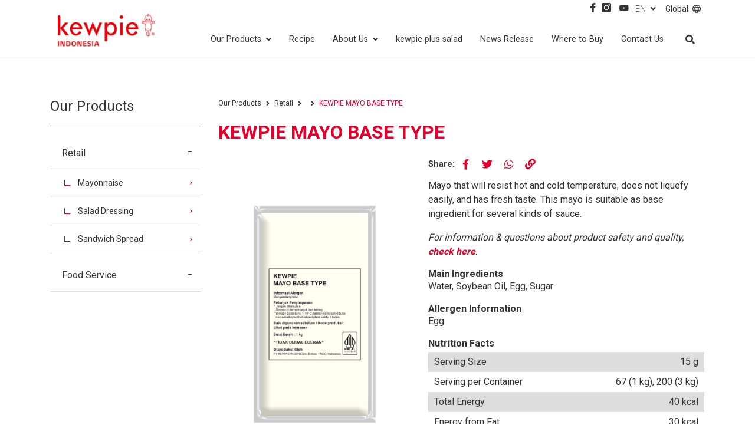

--- FILE ---
content_type: text/html; charset=UTF-8
request_url: https://kewpie.co.id/en/product-detail/mayonnaise-en/mayo-base-type-food-service-en
body_size: 6581
content:
<!DOCTYPE html>
<html lang="en">
    <head>

        
            <title>Product Detail</title>
            
            <meta charset="utf-8">
            <meta http-equiv="X-UA-Compatible" content="IE=edge">
            <meta name="viewport" content="width=device-width, initial-scale=1">
            <meta name="description" content="">
            <meta name="keywords" content="">
            <meta name="theme-color" content="#F2634A">

            <link rel="icon" sizes="48x48" href="https://kewpie.co.id/bundle/default/assets/favicon/favicon.ico">
            <link rel="apple-touch-icon" sizes="60x60" href="https://kewpie.co.id/bundle/default/assets/favicon/apple-touch-icon-60x60-precomposed.png">
            <link rel="apple-touch-icon" sizes="76x76" href="https://kewpie.co.id/bundle/default/assets/favicon/apple-touch-icon-76x76-precomposed.png">
            <link rel="apple-touch-icon" sizes="120x120" href="https://kewpie.co.id/bundle/default/assets/favicon/apple-touch-icon-120x120-precomposed.png">
            <link rel="apple-touch-icon" sizes="152x152" href="https://kewpie.co.id/bundle/default/assets/favicon/apple-touch-icon-152x152-precomposed.png">
            <link rel="apple-touch-icon" sizes="180x180" href="https://kewpie.co.id/bundle/default/assets/favicon/apple-touch-icon.png">
            <link rel="mask-icon" href="https://kewpie.co.id/bundle/default/assets/favicon/safari-pinned-tab.svg" color="#E11E2A">
            <link rel="icon" type="image/png" sizes="32x32" href="https://kewpie.co.id/bundle/default/assets/favicon/favicon-32x32.png">
            <link rel="icon" type="image/png" sizes="16x16" href="https://kewpie.co.id/bundle/default/assets/favicon/favicon-16x16.png">

            <link rel="manifest" href="https://kewpie.co.id/bundle/default/assets/favicon/site.webmanifest">

            
            
                                        
                <!-- OPEN GRAPH -->
                <meta property="og:url" content="https://kewpie.co.id/en/product-detail/mayonnaise-en/mayo-base-type-food-service-en">
                <meta property="og:title" content="">
                <meta property="og:description" content="">
                <meta property="og:site_name" content="">
                
                
            
              <style type="text/css">
        .copy-notification {
            color: #ffffff;
            background-color: rgba(0,0,0,0.8);
            padding: 20px;
            border-radius: 30px;
            position: fixed;
            top: 50%;
            left: 50%;
            width: 250px;
            margin-top: -30px;
            margin-left: -85px;
            display: none;
            text-align:center;
        }
    </style>        
                
                                        <link href="https://fonts.googleapis.com/css2?family=Roboto:wght@100;300;400;500;700;900&display=swap" rel="stylesheet">
            <link rel="stylesheet" href="https://kewpie.co.id/bundle/default/assets/css/vendor.min.css?cache=2021-4-7-16-13" />
            <link rel="stylesheet" href="https://kewpie.co.id/bundle/default/assets/css/app.min.css?cache=2021-4-7-16-13" />
            
                                                
                                    
            
                        <!-- Google Tag Manager - dg-->
<script>(function(w,d,s,l,i){w[l]=w[l]||[];w[l].push({'gtm.start':
new Date().getTime(),event:'gtm.js'});var f=d.getElementsByTagName(s)[0],
j=d.createElement(s),dl=l!='dataLayer'?'&l='+l:'';j.async=true;j.src=
'https://www.googletagmanager.com/gtm.js?id='+i+dl;f.parentNode.insertBefore(j,f);
})(window,document,'script','dataLayer','GTM-MZXXPC5');</script>
<!-- End Google Tag Manager -->

<!-- Google Tag Manager - kewpie -->
<script>(function(w,d,s,l,i){w[l]=w[l]||[];w[l].push({'gtm.start':
new Date().getTime(),event:'gtm.js'});var f=d.getElementsByTagName(s)[0],
j=d.createElement(s),dl=l!='dataLayer'?'&l='+l:'';j.async=true;j.src=
'https://www.googletagmanager.com/gtm.js?id='+i+dl;f.parentNode.insertBefore(j,f);
})(window,document,'script','dataLayer','GTM-NMCRX4DK');</script>
<!-- End Google Tag Manager -->
        
        
  
    <!-- FONTS -->
      
    

    
    

    </head>
    <body>
        <!-- SITE BLOCK -->
        <div id="app">
            <input type="hidden" class="csrf_name" name="csrf_dg_data" value="59c78d91315e234782b2a623b3be72cb">
                    
<!-- Google Tag Manager (noscript) dg-->
<noscript><iframe src="https://www.googletagmanager.com/ns.html?id=GTM-MZXXPC5"
height="0" width="0" style="display:none;visibility:hidden"></iframe></noscript>
<!-- End Google Tag Manager (noscript) -->

<!-- Google Tag Manager (noscript) kewpie-->
<noscript><iframe src="https://www.googletagmanager.com/ns.html?id=GTM-NMCRX4DK"
height="0" width="0" style="display:none;visibility:hidden"></iframe></noscript>
<!-- End Google Tag Manager (noscript) -->                
            
    <!-- HEADER BLOCK -->
<header class="header u-link" data-menu-fixed>
    <!-- BAR COMPONENT -->
    <div class="bar">
        <div class="container flx">
            <ul class="bar__social u-list">
                <li>
                    <a href="https://www.facebook.com/KEWPIEINDONESIA/" target="_blank">
                       <img src="https://kewpie.co.id/bundle/default/assets/images/icons/facebook.png" alt="Kewpie Facebook">
                    </a>
                </li>
                <li>
                    <a href="https://www.instagram.com/kewpieindonesia/" target="_blank">
                        <img src="https://kewpie.co.id/bundle/default/assets/images/icons/instagram.png" alt="Kewpie Instagram">
                    </a>
                </li>
                <li>
                    <a href="https://www.youtube.com/@kewpie_indonesia" target="_blank">
                        <i class="fab fa-youtube"></i>
                    </a>
                </li>
            </ul>
            <ul class="bar__button u-list">
                <li class="dropdown lang">
                    <a href="#" data-toggle="dropdown" class="dropdown-toggle">
                                                    EN<i class="fas fa-angle-down ml-2"></i>
                                            </a>
                    <div class="dropdown-menu">
                                                      
                                                              
                                <div>
                                    <a href="https://kewpie.co.id/id/product-detail//kewpie-mayo-base-type-food-service"><img src="https://kewpie.co.id/bundle/default/assets/images/icon-indonesia.png" alt="english us" class="mr-2">Indonesia</a>
                                </div>
                                                                                  
                                                            <div>
                                    <a href="https://kewpie.co.id/en/product-detail/mayonnaise-en/mayo-base-type-food-service-en"><img src="https://kewpie.co.id/bundle/default/assets/images/icon-us.png" alt="indonesia" class="mr-2">English</a>
                                </div>
                                                                        </div>
                </li>
                <li>
                    <a href="https://kewpie.com/en/" target="_blank"><span>Global</span> <i class="fi-rr-globe"></i></a>
                </li>
            </ul>
        </div>
    </div>
    <!-- MENU COMPONENT -->
    <!-- MENU COMPONENT -->
<div class="container">
    <div class="menu">
        <a href="https://kewpie.co.id/" class="menu__brd">
            <img src="https://kewpie.co.id/bundle/default/assets/images/kewpie-id.png" alt='KEWPIE Indonesia'>
        </a>
        <ul class="menu__lst">
                            
                                <li class="dropdown on-menu">
                    <a href="/en/retail-product">Our Products<i class="fas fa-angle-down ml-2"></i></a>
                    <div class="dropdown-menu">
                        <div class="container">
                            <div class="row itm">
                                <div class="col">
                                        
                    <ul class="list-inline">
                            <li class="list-inline-item">
                    Products
                </li>
                                    <li class="list-inline-item">
                        <a href="/en/retail-product" ><i class="fas fa-angle-right"></i>Retail</a>
                    </li>
                                    <li class="list-inline-item">
                        <a href="/en/food-service" ><i class="fas fa-angle-right"></i>Food Service</a>
                    </li>
                                    </ul>
    
                                </div>
                            </div>
                        </div>
                    </div>
                </li>
                               
                            
                                 <li>
                    <a href="/en/recipe-list"  >Recipe</a>
                 </li>
                               
                            
                                <li class="dropdown on-menu">
                    <a href="/en/about-us">About Us<i class="fas fa-angle-down ml-2"></i></a>
                    <div class="dropdown-menu">
                        <div class="container">
                            <div class="row itm">
                                <div class="col">
                                        
                    <ul class="list-inline">
                            <li class="list-inline-item">
                    About Us
                </li>
                                    <li class="list-inline-item">
                        <a href="/en/about-us/directors-message" ><i class="fas fa-angle-right"></i>Director&#039;s Messsage</a>
                    </li>
                                    <li class="list-inline-item">
                        <a href="/en/about-us/history" ><i class="fas fa-angle-right"></i>History</a>
                    </li>
                                    <li class="list-inline-item">
                        <a href="/en/about-us/corporate-philosophy" ><i class="fas fa-angle-right"></i>Corporate Philosophy</a>
                    </li>
                                    <li class="list-inline-item">
                        <a href="/en/about-us/certification" ><i class="fas fa-angle-right"></i>Certification</a>
                    </li>
                                    <li class="list-inline-item">
                        <a href="/en/about-us/2030-vision" ><i class="fas fa-angle-right"></i>2030 Vision</a>
                    </li>
                                    <li class="list-inline-item">
                        <a href="/en/about-us/about-kewpie-mayonnaise" ><i class="fas fa-angle-right"></i>MAYONNAISE ORIGINAL</a>
                    </li>
                                    </ul>
    
                                </div>
                            </div>
                        </div>
                    </div>
                </li>
                               
                            
                                 <li>
                    <a href="/en/salad-shop"  >kewpie plus salad</a>
                 </li>
                               
                            
                                 <li>
                    <a href="/en/news-release"  >News Release</a>
                 </li>
                               
                            
                                 <li>
                    <a href="/en/where-to-buy"  >Where to Buy</a>
                 </li>
                               
                            
                                 <li>
                    <a href="/en/contact-us"  >Contact Us</a>
                 </li>
                               
                    </ul>
        <div id="sb-search" class="sb-search">
           <form action="https://kewpie.co.id/en/search" method="post" accept-charset="utf-8">
                           <input type="hidden" name="csrf_dg_data" value="59c78d91315e234782b2a623b3be72cb" />

                <input class="sb-search-input" placeholder="Enter your search term..." type="text" value="" name="g_search" id="search">
                <input class="sb-search-submit" type="submit" name="submit">
                <span class="sb-icon-search"></span>
            </form>
        </div>
        <div class="menu__hamburger">
            <a href="javascript:void(0)" data-hamburger>
                <span></span>
                <span></span>
                <span></span>
            </a>
        </div>
    </div>
</div>



<!-- HAMBURGER COMPONENT -->
<div class="hamburger">
    <div class="hamburger__content u-link">
        <div class="hamburger__top">
            <ul class="list-inline mb-0">
                <li class="list-inline-item">
                    <div class="btn-group lang-select">
                        <button type="button" class="btn dropdown-toggle" data-toggle="dropdown" aria-haspopup="true" aria-expanded="false">
                                                            EN<i class="fas fa-angle-down ml-2"></i>
                                                    </button>
                        <div class="dropdown-menu dropdown-menu-right">
                                                       
                                                                                             <a href="https://kewpie.co.id/id/product-detail//kewpie-mayo-base-type-food-service" class="dropdown-item" type="button"><img src="https://kewpie.co.id/bundle/default/assets/images/icon-indonesia.png" alt="" class="mr-2">ID</a>
                                                                                  
                                                             <a href="https://kewpie.co.id/en/product-detail/mayonnaise-en/mayo-base-type-food-service-en" class="dropdown-item" type="button"><img src="https://kewpie.co.id/bundle/default/assets/images/icon-us.png" alt="" class="mr-2">EN</a>
                                                                            </div>
                    </div>
                </li>
            </ul>
        </div>
        <div class="container-fluid p-0">
            <div class="hamburger__list">
                <ul class="u-list" data-widget="tree">
                    <li>
                        <a href="https://kewpie.co.id/">Home</a>
                    </li>
                                                                    <li class="treeview">
                                 
                            <a href="javascript:void(0)">
           Our Products
            <span></span>
        </a>
        <ul class="treeview__menu u-list">
                        <li>
                <a href="/en/retail-product" >Retail</a>
            </li>
                       <li>
                <a href="/en/food-service" >Food Service</a>
            </li>
                   </ul>
            
                        </li>
                                                                                             <li>
                            <a href="/en/recipe-list"  >Recipe</a>
                         </li>
                                                                                            <li class="treeview">
                                 
                            <a href="javascript:void(0)">
           About Us
            <span></span>
        </a>
        <ul class="treeview__menu u-list">
                        <li>
                <a href="/en/about-us/directors-message" >Director&#039;s Messsage</a>
            </li>
                       <li>
                <a href="/en/about-us/history" >History</a>
            </li>
                       <li>
                <a href="/en/about-us/corporate-philosophy" >Corporate Philosophy</a>
            </li>
                       <li>
                <a href="/en/about-us/certification" >Certification</a>
            </li>
                       <li>
                <a href="/en/about-us/2030-vision" >2030 Vision</a>
            </li>
                       <li>
                <a href="/en/about-us/about-kewpie-mayonnaise" >MAYONNAISE ORIGINAL</a>
            </li>
                   </ul>
            
                        </li>
                                                                                             <li>
                            <a href="/en/salad-shop"  >kewpie plus salad</a>
                         </li>
                                                                                             <li>
                            <a href="/en/news-release"  >News Release</a>
                         </li>
                                                                                             <li>
                            <a href="/en/where-to-buy"  >Where to Buy</a>
                         </li>
                                                                                             <li>
                            <a href="/en/contact-us"  >Contact Us</a>
                         </li>
                                                            </ul>
                <ul class="social u-list text-center">
                    <li>
                        <a href="https://facebook.com/" target="_blank">
                            <i class="fab fa-facebook-f"></i>
                        </a>
                    </li>
                    <li>
                        <a href="https://www.instagram.com/" target="_blank">
                            <i class="fab fa-instagram"></i>
                        </a>
                    </li>
                </ul>
            </div>
        </div>
    </div>
</div>
</header>

    <!-- PAGE BLOCK -->
    <!-- PAGE BLOCK -->
    <div class="main products-details u-link">
        <div class="main-sct">
            <div class="container">
                <!-- CONTENT COMPONENT -->
                <div class="main-sct__cnt">
                    <div class="entry">
                        <div class="row">
                            <!-- LEFT SIDE -->
                             <div class="col-sm-0 col-md-0 col-lg-3">
    <div class="cz-sidebar" id="our-products-sidebar">
        <div class="cz-sidebar-header">
            <button class="close ml-auto" type="button" data-dismiss="sidebar" aria-label="Close">
                <span class="d-inline-block align-middle">Close sidebar</span>
                <span class="d-inline-block align-middle ml-2" aria-hidden="true">×</span>
            </button>
        </div>
        <div class="cz-sidebar-body">
            <div class="widget widget-categories">
                <h3 class="widget-title">Our Products</h3>
                <!-- Retail-->
                                 <div class="accordion" id="retail-product">
                    <div class="card">
                        <div class="card-header">
                            <h3 class="accordion-heading">
                                <a class="collapse" href="#retail-product" role="button" data-toggle="collapse" aria-expanded="true" aria-controls="retail-product">
                                Retail<span class="accordion-indicator"></span>
                                </a>
                            </h3>
                        </div>
                        <div class="collapse show" id="retail-product" data-parent="#retail-product">
                            <div class="card-body">
                                <div class="widget">
                                    <ul class="widget-list">
                                                                                 <li class="widget-list-item ">
                                            <a class="widget-list-link" href="https://kewpie.co.id/en/product-detail/mayonnaise">
                                                <span>Mayonnaise</span>
                                            </a>
                                        </li>
                                                                                <li class="widget-list-item ">
                                            <a class="widget-list-link" href="https://kewpie.co.id/en/product-detail/salad-dressing-en">
                                                <span>Salad Dressing</span>
                                            </a>
                                        </li>
                                                                                <li class="widget-list-item ">
                                            <a class="widget-list-link" href="https://kewpie.co.id/en/product-detail/sandwich-spread">
                                                <span>Sandwich Spread</span>
                                            </a>
                                        </li>
                                                                            </ul>
                                </div>
                            </div>
                        </div>
                    </div>
                </div>
                                 <div class="accordion" id="food-service">
                    <div class="card">
                        <div class="card-header">
                            <h3 class="accordion-heading">
                                <a class="collapse" href="#food-service" role="button" data-toggle="collapse" aria-expanded="true" aria-controls="food-service">
                                Food Service<span class="accordion-indicator"></span>
                                </a>
                            </h3>
                        </div>
                        <div class="collapse " id="food-service" data-parent="#food-service">
                            <div class="card-body">
                                <div class="widget">
                                    <ul class="widget-list">
                                                                                 <li class="widget-list-item ">
                                            <a class="widget-list-link" href="https://kewpie.co.id/en/product-detail/food-service-en">
                                                <span>Mayo Products</span>
                                            </a>
                                        </li>
                                                                                <li class="widget-list-item ">
                                            <a class="widget-list-link" href="https://kewpie.co.id/en/product-detail/food-dressing">
                                                <span>Salad Dressing</span>
                                            </a>
                                        </li>
                                                                                <li class="widget-list-item ">
                                            <a class="widget-list-link" href="https://kewpie.co.id/en/product-detail/crunchy-rich-filling-sauce">
                                                <span>Filling Sauce</span>
                                            </a>
                                        </li>
                                                                                <li class="widget-list-item ">
                                            <a class="widget-list-link" href="https://kewpie.co.id/en/product-detail/food-others">
                                                <span>Vinegar Series</span>
                                            </a>
                                        </li>
                                                                            </ul>
                                </div>
                            </div>
                        </div>
                    </div>
                </div>
                                 <!-- Food Service-->
            </div>
        </div>
    </div>
</div>

                            <!-- RIGHT SIDE -->
                            
                                 <div class="col-sm-12 col-md-12 col-lg-9 product-info">
    <nav aria-label="breadcrumb">
        <ol class="breadcrumb">
            <li class="breadcrumb-item">Our Products</li>
            <li class="breadcrumb-item"><a href="https://kewpie.co.id/en/retail-product">Retail</a></li>
            <li class="breadcrumb-item"><a href="https://kewpie.co.id/en/product-detail/"></a></li>
            <li class="breadcrumb-item active" aria-current="page">KEWPIE MAYO BASE TYPE</li>
        </ol>
    </nav>
    <!-- PRODUCT ITEM DETAIL INFO -->
    <div class="product-detail-info">
        <div class="row">
            <div class="col-sm-12">
                <div class="u-title title-03">
                    <h2 class="font-bold">KEWPIE MAYO BASE TYPE</h2>
                </div>
            </div>
            <div class="col-sm-12 col-lg-5">
                <!-- PRODUCT SIZING -->
                <div class="product-sizing-wrapper">
                                        <div class="prod-size-picture">
                                                                                 <div class="prod-size-th">
                                <img src="https://kewpie.co.id/media/image/originals/post/2024/03/28/kewpie-mayo-base-type-1kg.png" alt="">
                            </div>
                                                                                                            <div class="prod-size-th">
                                <img src="https://kewpie.co.id/media/image/originals/post/2025/01/15/produk-web-650x1200_kewpie-base-type-3kg.png" alt="">
                            </div>
                                                                                                            <div class="prod-size-th">
                                <img src="https://kewpie.co.id/media/image/originals/post/2024/03/28/kewpie-mayo-base-type-5kg.png" alt="">
                            </div>
                                                                        </div>
                                                            <div class="prod-size-text">
                                                                                    <div class="prod-size-btn">1 kg</div>
                                                                                                                <div class="prod-size-btn">3 kg</div>
                                                                                                                <div class="prod-size-btn">5 kg</div>
                                                                                                </div>
                                    </div>
                            </div>
            <div class="col-sm-12 col-lg-7">
                <div class="product-info-details">
                    <div class="social-sharing">
                        <span>Share:</span>
                        <a class="btn-share" href="https://www.facebook.com/sharer/sharer.php?u=https://kewpie.co.id/en/product-detail//mayo-base-type-food-service-en" target="_blank"><i class="fab fa-facebook-f"></i></a>
                        <a class="btn-share" href="https://twitter.com/intent/tweet/?url=https://kewpie.co.id/en/product-detail//mayo-base-type-food-service-en" target="_blank"><i class="fab fa-twitter"></i></a>
                        <a class="btn-share" href="https://wa.me/?text=https://kewpie.co.id/en/product-detail//mayo-base-type-food-service-en" target="_blank"><i class="fab fa-whatsapp"></i></a>
                        <a class="btn-share" id="btn-share-fa-link" href="https://kewpie.co.id/en/product-detail//mayo-base-type-food-service-en"><i class="fas fa-link"></i></a>
                    </div>
                    <p>Mayo that will resist hot and cold temperature, does not liquefy easily, and has fresh taste. This mayo is suitable as base ingredient for several kinds of sauce.</p>
<p><em>For information &amp; questions about product safety and quality, <strong><a href="/en/contact-us" target="_blank" rel="noopener">check here</a></strong></em>.</p>
<h6>Main Ingredients</h6>
<p>Water, Soybean Oil, Egg, Sugar</p>
<h6>Allergen Information</h6>
<p>Egg</p>
                    <h6>
                        Nutrition Facts
                    </h6>
                                            <table>
<tbody>
<tr>
<td>Serving Size</td>
<td>15 g</td>
</tr>
<tr>
<td>Serving per Container</td>
<td>67 (1 kg), 200 (3 kg)</td>
</tr>
<tr>
<td>Total Energy</td>
<td>40 kcal</td>
</tr>
<tr>
<td>Energy from Fat</td>
<td>30 kcal</td>
</tr>
<tr>
<td>Energy from Saturated Fat</td>
<td>5 kcal</td>
</tr>
<tr>
<td>Total Fat</td>
<td>3.5 g</td>
</tr>
<tr>
<td>Saturated Fat</td>
<td>0.5 g</td>
</tr>
<tr>
<td>&nbsp;Protein</td>
<td>&nbsp;0 g</td>
</tr>
<tr>
<td>&nbsp;Total Carbohydrate</td>
<td>&nbsp;2 g</td>
</tr>
<tr>
<td>&nbsp;Sugar</td>
<td>&nbsp;1 g</td>
</tr>
<tr>
<td>&nbsp;Sodium</td>
<td>&nbsp;140 mg</td>
</tr>
</tbody>
</table>
                                    </div>
            </div>

                            <div class="col-sm-12 mb-5 youtube-wrapper">
                    <p><iframe title="YouTube video player" src="https://www.youtube.com/embed/R0iIq51eGsY?start=1" width="560" height="315" frameborder="0" allowfullscreen="allowfullscreen"></iframe></p>
                </div>
                        
                    </div>
    </div>
</div>


<script>
    window.onload = function(){
        $(function(){
            let yt_iframe = $('.youtube-wrapper iframe');
            if(yt_iframe.length > 0){
                yt_iframe.width("100%");
                yt_iframe.height("415px");
            }
        });
    }
</script>
                                                   </div>
                    </div>
                </div>
            </div>
        </div>
        
         
                  <!-- RECIPES RECOMMENDATION -->
                    
                    </div>

    <!-- Toolbar for handheld devices-->
    

    
    
        

        
    
            <script type="text/javascript" src="https://kewpie.co.id/bundle/default/assets/js/vendor.min.js?cache=2021-4-7-16-13"></script>
            <script src="https://kewpie.co.id/bundle/default/assets/js/jquery.fancybox.min.js"></script>
            <script src="https://kewpie.co.id/bundle/default/assets/js/jquery.ellipsis.min.js"></script>
            <script src="https://kewpie.co.id/bundle/default/assets/js/jquery.nice-select.js"></script>
            <script src="https://kewpie.co.id/bundle/default/assets/js/jquery.mCustomScrollbar.concat.min.js"></script>
            <script src="https://kewpie.co.id/bundle/default/assets/js/shuffle.js"></script>
            <script src="https://kewpie.co.id/bundle/default/assets/js/jPages/jPages.min.js"></script>
            <script src="https://kewpie.co.id/bundle/default/assets/js/classie.js"></script>
            <script type="text/javascript" src="https://kewpie.co.id/bundle/default/assets/js/app.min.js?cache=2021-5-20-23-54"></script>     
            <script src="https://kewpie.co.id/public/sharer/sharer.min.js"></script>
            
                        
            

    

        <script type="text/javascript">
		$("a[href] .fa-link").on("click",function(e){
			e.preventDefault();
			var getCopied = $("#btn-share-fa-link").attr('href');
			CopyToClipboard(getCopied, true, "The link has been copied");
		});

		 function CopyToClipboard(value, showNotification, notificationText) {
            var $temp = $("<input>");
            $("body").append($temp);
            $temp.val(value).select();
            document.execCommand("copy");
            $temp.remove();

            if (typeof showNotification === 'undefined') {
                showNotification = true;
            }
            if (typeof notificationText === 'undefined') {
                notificationText = "Copied to clipboard";
            }

            var notificationTag = $("div.copy-notification");
            if (showNotification && notificationTag.length == 0) {
                notificationTag = $("<div/>", { "class": "copy-notification", text: notificationText });
                $("body").append(notificationTag);

                notificationTag.fadeIn("slow", function () {
                    setTimeout(function () {
                        notificationTag.fadeOut("slow", function () {
                            notificationTag.remove();
                        });
                    }, 1000);
                });
            }
        }
	</script>    
        </div>
        <!-- FOOTER BLOCK -->
            <footer class="footer">
                <div class="container">
                    <div class="text-center">
                        Copyright © 2026 Kewpie Indonesia All rights reserved.
                    </div>
                </div>
            </footer>
            <a class="scroll-to-top" href="">
                <i class="fa fa-chevron-up"></i>
            </a>

    </body>  
</html>

--- FILE ---
content_type: text/css
request_url: https://kewpie.co.id/bundle/default/assets/css/app.min.css?cache=2021-4-7-16-13
body_size: 162021
content:
@charset "UTF-8";.align-baseline{vertical-align:baseline!important}.align-top{vertical-align:top!important}.align-middle{vertical-align:middle!important}.align-bottom{vertical-align:bottom!important}.align-text-bottom{vertical-align:text-bottom!important}.align-text-top{vertical-align:text-top!important}.bg-primary{background-color:#007bff!important}a.bg-primary:focus,a.bg-primary:hover,button.bg-primary:focus,button.bg-primary:hover{background-color:#0062cc!important}.bg-secondary{background-color:#7d879c!important}a.bg-secondary:focus,a.bg-secondary:hover,button.bg-secondary:focus,button.bg-secondary:hover{background-color:#636d83!important}.bg-success{background-color:#28a745!important}a.bg-success:focus,a.bg-success:hover,button.bg-success:focus,button.bg-success:hover{background-color:#1e7e34!important}.bg-info{background-color:#17a2b8!important}a.bg-info:focus,a.bg-info:hover,button.bg-info:focus,button.bg-info:hover{background-color:#117a8b!important}.bg-warning{background-color:#ffc107!important}a.bg-warning:focus,a.bg-warning:hover,button.bg-warning:focus,button.bg-warning:hover{background-color:#d39e00!important}.bg-danger{background-color:#dc3545!important}a.bg-danger:focus,a.bg-danger:hover,button.bg-danger:focus,button.bg-danger:hover{background-color:#bd2130!important}.bg-light{background-color:#f5f5f5!important}a.bg-light:focus,a.bg-light:hover,button.bg-light:focus,button.bg-light:hover{background-color:#dbdbdb!important}.bg-dark{background-color:#373f50!important}a.bg-dark:focus,a.bg-dark:hover,button.bg-dark:focus,button.bg-dark:hover{background-color:#222732!important}.bg-white{background-color:#fff!important}.bg-transparent{background-color:transparent!important}.border{border:1px solid #e3e9ef!important}.border-top{border-top:1px solid #e3e9ef!important}.border-right{border-right:1px solid #e3e9ef!important}.border-bottom{border-bottom:1px solid #e3e9ef!important}.border-left{border-left:1px solid #e3e9ef!important}.border-0{border:0!important}.border-top-0{border-top:0!important}.border-right-0{border-right:0!important}.border-bottom-0{border-bottom:0!important}.border-left-0{border-left:0!important}.border-primary{border-color:#007bff!important}.border-secondary{border-color:#7d879c!important}.border-success{border-color:#28a745!important}.border-info{border-color:#17a2b8!important}.border-warning{border-color:#ffc107!important}.border-danger{border-color:#dc3545!important}.border-light{border-color:#f5f5f5!important}.border-dark{border-color:#373f50!important}.border-white{border-color:#fff!important}.rounded-sm{border-radius:.25rem!important}.rounded{border-radius:.3125rem!important}.rounded-top{border-top-left-radius:.3125rem!important;border-top-right-radius:.3125rem!important}.rounded-right{border-top-right-radius:.3125rem!important;border-bottom-right-radius:.3125rem!important}.rounded-bottom{border-bottom-right-radius:.3125rem!important;border-bottom-left-radius:.3125rem!important}.rounded-left{border-top-left-radius:.3125rem!important;border-bottom-left-radius:.3125rem!important}.rounded-lg{border-radius:.4375rem!important}.rounded-circle{border-radius:50%!important}.rounded-pill{border-radius:50rem!important}.rounded-0{border-radius:0!important}.clearfix::after{display:block;clear:both;content:""}.d-none{display:none!important}.d-inline{display:inline!important}.d-inline-block{display:inline-block!important}.d-block{display:block!important}.d-table{display:table!important}.d-table-row{display:table-row!important}.d-table-cell{display:table-cell!important}.d-flex{display:flex!important}.d-inline-flex{display:inline-flex!important}@media (min-width:576px){.d-sm-none{display:none!important}.d-sm-inline{display:inline!important}.d-sm-inline-block{display:inline-block!important}.d-sm-block{display:block!important}.d-sm-table{display:table!important}.d-sm-table-row{display:table-row!important}.d-sm-table-cell{display:table-cell!important}.d-sm-flex{display:flex!important}.d-sm-inline-flex{display:inline-flex!important}}@media (min-width:768px){.d-md-none{display:none!important}.d-md-inline{display:inline!important}.d-md-inline-block{display:inline-block!important}.d-md-block{display:block!important}.d-md-table{display:table!important}.d-md-table-row{display:table-row!important}.d-md-table-cell{display:table-cell!important}.d-md-flex{display:flex!important}.d-md-inline-flex{display:inline-flex!important}}@media (min-width:992px){.d-lg-none{display:none!important}.d-lg-inline{display:inline!important}.d-lg-inline-block{display:inline-block!important}.d-lg-block{display:block!important}.d-lg-table{display:table!important}.d-lg-table-row{display:table-row!important}.d-lg-table-cell{display:table-cell!important}.d-lg-flex{display:flex!important}.d-lg-inline-flex{display:inline-flex!important}}@media (min-width:1200px){.d-xl-none{display:none!important}.d-xl-inline{display:inline!important}.d-xl-inline-block{display:inline-block!important}.d-xl-block{display:block!important}.d-xl-table{display:table!important}.d-xl-table-row{display:table-row!important}.d-xl-table-cell{display:table-cell!important}.d-xl-flex{display:flex!important}.d-xl-inline-flex{display:inline-flex!important}}@media print{.d-print-none{display:none!important}.d-print-inline{display:inline!important}.d-print-inline-block{display:inline-block!important}.d-print-block{display:block!important}.d-print-table{display:table!important}.d-print-table-row{display:table-row!important}.d-print-table-cell{display:table-cell!important}.d-print-flex{display:flex!important}.d-print-inline-flex{display:inline-flex!important}}.embed-responsive{position:relative;display:block;width:100%;padding:0;overflow:hidden}.embed-responsive::before{display:block;content:""}.embed-responsive .embed-responsive-item,.embed-responsive embed,.embed-responsive iframe,.embed-responsive object,.embed-responsive video{position:absolute;top:0;bottom:0;left:0;width:100%;height:100%;border:0}.embed-responsive-21by9::before{padding-top:42.8571428571%}.embed-responsive-16by9::before{padding-top:56.25%}.embed-responsive-4by3::before{padding-top:75%}.embed-responsive-1by1::before{padding-top:100%}.flex-row{flex-direction:row!important}.flex-column{flex-direction:column!important}.flex-row-reverse{flex-direction:row-reverse!important}.flex-column-reverse{flex-direction:column-reverse!important}.flex-wrap{flex-wrap:wrap!important}.flex-nowrap{flex-wrap:nowrap!important}.flex-wrap-reverse{flex-wrap:wrap-reverse!important}.flex-fill{flex:1 1 auto!important}.flex-grow-0{flex-grow:0!important}.flex-grow-1{flex-grow:1!important}.flex-shrink-0{flex-shrink:0!important}.flex-shrink-1{flex-shrink:1!important}.justify-content-start{justify-content:flex-start!important}.justify-content-end{justify-content:flex-end!important}.justify-content-center{justify-content:center!important}.justify-content-between{justify-content:space-between!important}.justify-content-around{justify-content:space-around!important}.align-items-start{align-items:flex-start!important}.align-items-end{align-items:flex-end!important}.align-items-center{align-items:center!important}.align-items-baseline{align-items:baseline!important}.align-items-stretch{align-items:stretch!important}.align-content-start{align-content:flex-start!important}.align-content-end{align-content:flex-end!important}.align-content-center{align-content:center!important}.align-content-between{align-content:space-between!important}.align-content-around{align-content:space-around!important}.align-content-stretch{align-content:stretch!important}.align-self-auto{align-self:auto!important}.align-self-start{align-self:flex-start!important}.align-self-end{align-self:flex-end!important}.align-self-center{align-self:center!important}.align-self-baseline{align-self:baseline!important}.align-self-stretch{align-self:stretch!important}@media (min-width:576px){.flex-sm-row{flex-direction:row!important}.flex-sm-column{flex-direction:column!important}.flex-sm-row-reverse{flex-direction:row-reverse!important}.flex-sm-column-reverse{flex-direction:column-reverse!important}.flex-sm-wrap{flex-wrap:wrap!important}.flex-sm-nowrap{flex-wrap:nowrap!important}.flex-sm-wrap-reverse{flex-wrap:wrap-reverse!important}.flex-sm-fill{flex:1 1 auto!important}.flex-sm-grow-0{flex-grow:0!important}.flex-sm-grow-1{flex-grow:1!important}.flex-sm-shrink-0{flex-shrink:0!important}.flex-sm-shrink-1{flex-shrink:1!important}.justify-content-sm-start{justify-content:flex-start!important}.justify-content-sm-end{justify-content:flex-end!important}.justify-content-sm-center{justify-content:center!important}.justify-content-sm-between{justify-content:space-between!important}.justify-content-sm-around{justify-content:space-around!important}.align-items-sm-start{align-items:flex-start!important}.align-items-sm-end{align-items:flex-end!important}.align-items-sm-center{align-items:center!important}.align-items-sm-baseline{align-items:baseline!important}.align-items-sm-stretch{align-items:stretch!important}.align-content-sm-start{align-content:flex-start!important}.align-content-sm-end{align-content:flex-end!important}.align-content-sm-center{align-content:center!important}.align-content-sm-between{align-content:space-between!important}.align-content-sm-around{align-content:space-around!important}.align-content-sm-stretch{align-content:stretch!important}.align-self-sm-auto{align-self:auto!important}.align-self-sm-start{align-self:flex-start!important}.align-self-sm-end{align-self:flex-end!important}.align-self-sm-center{align-self:center!important}.align-self-sm-baseline{align-self:baseline!important}.align-self-sm-stretch{align-self:stretch!important}}@media (min-width:768px){.flex-md-row{flex-direction:row!important}.flex-md-column{flex-direction:column!important}.flex-md-row-reverse{flex-direction:row-reverse!important}.flex-md-column-reverse{flex-direction:column-reverse!important}.flex-md-wrap{flex-wrap:wrap!important}.flex-md-nowrap{flex-wrap:nowrap!important}.flex-md-wrap-reverse{flex-wrap:wrap-reverse!important}.flex-md-fill{flex:1 1 auto!important}.flex-md-grow-0{flex-grow:0!important}.flex-md-grow-1{flex-grow:1!important}.flex-md-shrink-0{flex-shrink:0!important}.flex-md-shrink-1{flex-shrink:1!important}.justify-content-md-start{justify-content:flex-start!important}.justify-content-md-end{justify-content:flex-end!important}.justify-content-md-center{justify-content:center!important}.justify-content-md-between{justify-content:space-between!important}.justify-content-md-around{justify-content:space-around!important}.align-items-md-start{align-items:flex-start!important}.align-items-md-end{align-items:flex-end!important}.align-items-md-center{align-items:center!important}.align-items-md-baseline{align-items:baseline!important}.align-items-md-stretch{align-items:stretch!important}.align-content-md-start{align-content:flex-start!important}.align-content-md-end{align-content:flex-end!important}.align-content-md-center{align-content:center!important}.align-content-md-between{align-content:space-between!important}.align-content-md-around{align-content:space-around!important}.align-content-md-stretch{align-content:stretch!important}.align-self-md-auto{align-self:auto!important}.align-self-md-start{align-self:flex-start!important}.align-self-md-end{align-self:flex-end!important}.align-self-md-center{align-self:center!important}.align-self-md-baseline{align-self:baseline!important}.align-self-md-stretch{align-self:stretch!important}}@media (min-width:992px){.flex-lg-row{flex-direction:row!important}.flex-lg-column{flex-direction:column!important}.flex-lg-row-reverse{flex-direction:row-reverse!important}.flex-lg-column-reverse{flex-direction:column-reverse!important}.flex-lg-wrap{flex-wrap:wrap!important}.flex-lg-nowrap{flex-wrap:nowrap!important}.flex-lg-wrap-reverse{flex-wrap:wrap-reverse!important}.flex-lg-fill{flex:1 1 auto!important}.flex-lg-grow-0{flex-grow:0!important}.flex-lg-grow-1{flex-grow:1!important}.flex-lg-shrink-0{flex-shrink:0!important}.flex-lg-shrink-1{flex-shrink:1!important}.justify-content-lg-start{justify-content:flex-start!important}.justify-content-lg-end{justify-content:flex-end!important}.justify-content-lg-center{justify-content:center!important}.justify-content-lg-between{justify-content:space-between!important}.justify-content-lg-around{justify-content:space-around!important}.align-items-lg-start{align-items:flex-start!important}.align-items-lg-end{align-items:flex-end!important}.align-items-lg-center{align-items:center!important}.align-items-lg-baseline{align-items:baseline!important}.align-items-lg-stretch{align-items:stretch!important}.align-content-lg-start{align-content:flex-start!important}.align-content-lg-end{align-content:flex-end!important}.align-content-lg-center{align-content:center!important}.align-content-lg-between{align-content:space-between!important}.align-content-lg-around{align-content:space-around!important}.align-content-lg-stretch{align-content:stretch!important}.align-self-lg-auto{align-self:auto!important}.align-self-lg-start{align-self:flex-start!important}.align-self-lg-end{align-self:flex-end!important}.align-self-lg-center{align-self:center!important}.align-self-lg-baseline{align-self:baseline!important}.align-self-lg-stretch{align-self:stretch!important}}@media (min-width:1200px){.flex-xl-row{flex-direction:row!important}.flex-xl-column{flex-direction:column!important}.flex-xl-row-reverse{flex-direction:row-reverse!important}.flex-xl-column-reverse{flex-direction:column-reverse!important}.flex-xl-wrap{flex-wrap:wrap!important}.flex-xl-nowrap{flex-wrap:nowrap!important}.flex-xl-wrap-reverse{flex-wrap:wrap-reverse!important}.flex-xl-fill{flex:1 1 auto!important}.flex-xl-grow-0{flex-grow:0!important}.flex-xl-grow-1{flex-grow:1!important}.flex-xl-shrink-0{flex-shrink:0!important}.flex-xl-shrink-1{flex-shrink:1!important}.justify-content-xl-start{justify-content:flex-start!important}.justify-content-xl-end{justify-content:flex-end!important}.justify-content-xl-center{justify-content:center!important}.justify-content-xl-between{justify-content:space-between!important}.justify-content-xl-around{justify-content:space-around!important}.align-items-xl-start{align-items:flex-start!important}.align-items-xl-end{align-items:flex-end!important}.align-items-xl-center{align-items:center!important}.align-items-xl-baseline{align-items:baseline!important}.align-items-xl-stretch{align-items:stretch!important}.align-content-xl-start{align-content:flex-start!important}.align-content-xl-end{align-content:flex-end!important}.align-content-xl-center{align-content:center!important}.align-content-xl-between{align-content:space-between!important}.align-content-xl-around{align-content:space-around!important}.align-content-xl-stretch{align-content:stretch!important}.align-self-xl-auto{align-self:auto!important}.align-self-xl-start{align-self:flex-start!important}.align-self-xl-end{align-self:flex-end!important}.align-self-xl-center{align-self:center!important}.align-self-xl-baseline{align-self:baseline!important}.align-self-xl-stretch{align-self:stretch!important}}.float-left{float:left!important}.float-right{float:right!important}.float-none{float:none!important}@media (min-width:576px){.float-sm-left{float:left!important}.float-sm-right{float:right!important}.float-sm-none{float:none!important}}@media (min-width:768px){.float-md-left{float:left!important}.float-md-right{float:right!important}.float-md-none{float:none!important}}@media (min-width:992px){.float-lg-left{float:left!important}.float-lg-right{float:right!important}.float-lg-none{float:none!important}}@media (min-width:1200px){.float-xl-left{float:left!important}.float-xl-right{float:right!important}.float-xl-none{float:none!important}}.user-select-all{-webkit-user-select:all!important;-moz-user-select:all!important;-ms-user-select:all!important;user-select:all!important}.user-select-auto{-webkit-user-select:auto!important;-moz-user-select:auto!important;-ms-user-select:auto!important;user-select:auto!important}.user-select-none{-webkit-user-select:none!important;-moz-user-select:none!important;-ms-user-select:none!important;user-select:none!important}.overflow-auto{overflow:auto!important}.overflow-hidden{overflow:hidden!important}.position-static{position:static!important}.position-relative{position:relative!important}.position-absolute{position:absolute!important}.position-fixed{position:fixed!important}.position-sticky{position:-webkit-sticky!important;position:sticky!important}.fixed-top{position:fixed;top:0;right:0;left:0;z-index:1030}.fixed-bottom{position:fixed;right:0;bottom:0;left:0;z-index:1030}@supports ((position:-webkit-sticky) or (position:sticky)){.sticky-top{position:-webkit-sticky;position:sticky;top:0;z-index:1020}}.sr-only{position:absolute;width:1px;height:1px;padding:0;margin:-1px;overflow:hidden;clip:rect(0,0,0,0);white-space:nowrap;border:0}.sr-only-focusable:active,.sr-only-focusable:focus{position:static;width:auto;height:auto;overflow:visible;clip:auto;white-space:normal}.shadow-sm{box-shadow:0 .125rem .25rem rgba(0,0,0,.075)!important}.shadow{box-shadow:0 .5rem 1rem rgba(0,0,0,.15)!important}.shadow-lg{box-shadow:0 1rem 3rem rgba(0,0,0,.175)!important}.shadow-none{box-shadow:none!important}.w-25{width:25%!important}.w-50{width:50%!important}.w-75{width:75%!important}.w-100{width:100%!important}.w-auto{width:auto!important}.h-25{height:25%!important}.h-50{height:50%!important}.h-75{height:75%!important}.h-100{height:100%!important}.h-auto{height:auto!important}.mw-100{max-width:100%!important}.mh-100{max-height:100%!important}.min-vw-100{min-width:100vw!important}.min-vh-100{min-height:100vh!important}.vw-100{width:100vw!important}.vh-100{height:100vh!important}.m-0{margin:0!important}.mt-0,.my-0{margin-top:0!important}.mr-0,.mx-0{margin-right:0!important}.mb-0,.my-0{margin-bottom:0!important}.ml-0,.mx-0{margin-left:0!important}.m-1{margin:.25rem!important}.mt-1,.my-1{margin-top:.25rem!important}.mr-1,.mx-1{margin-right:.25rem!important}.mb-1,.my-1{margin-bottom:.25rem!important}.ml-1,.mx-1{margin-left:.25rem!important}.m-2{margin:.5rem!important}.mt-2,.my-2{margin-top:.5rem!important}.mr-2,.mx-2{margin-right:.5rem!important}.mb-2,.my-2{margin-bottom:.5rem!important}.ml-2,.mx-2{margin-left:.5rem!important}.m-3{margin:.75rem!important}.mt-3,.my-3{margin-top:.75rem!important}.mr-3,.mx-3{margin-right:.75rem!important}.mb-3,.my-3{margin-bottom:.75rem!important}.ml-3,.mx-3{margin-left:.75rem!important}.m-4{margin:1rem!important}.mt-4,.my-4{margin-top:1rem!important}.mr-4,.mx-4{margin-right:1rem!important}.mb-4,.my-4{margin-bottom:1rem!important}.ml-4,.mx-4{margin-left:1rem!important}.m-5{margin:1.5rem!important}.mt-5,.my-5{margin-top:1.5rem!important}.mr-5,.mx-5{margin-right:1.5rem!important}.mb-5,.my-5{margin-bottom:1.5rem!important}.ml-5,.mx-5{margin-left:1.5rem!important}.m-6{margin:1.75rem!important}.mt-6,.my-6{margin-top:1.75rem!important}.mr-6,.mx-6{margin-right:1.75rem!important}.mb-6,.my-6{margin-bottom:1.75rem!important}.ml-6,.mx-6{margin-left:1.75rem!important}.m-7{margin:2rem!important}.mt-7,.my-7{margin-top:2rem!important}.mr-7,.mx-7{margin-right:2rem!important}.mb-7,.my-7{margin-bottom:2rem!important}.ml-7,.mx-7{margin-left:2rem!important}.m-8{margin:2.5rem!important}.mt-8,.my-8{margin-top:2.5rem!important}.mr-8,.mx-8{margin-right:2.5rem!important}.mb-8,.my-8{margin-bottom:2.5rem!important}.ml-8,.mx-8{margin-left:2.5rem!important}.m-9{margin:3rem!important}.mt-9,.my-9{margin-top:3rem!important}.mr-9,.mx-9{margin-right:3rem!important}.mb-9,.my-9{margin-bottom:3rem!important}.ml-9,.mx-9{margin-left:3rem!important}.p-0{padding:0!important}.pt-0,.py-0{padding-top:0!important}.pr-0,.px-0{padding-right:0!important}.pb-0,.py-0{padding-bottom:0!important}.pl-0,.px-0{padding-left:0!important}.p-1{padding:.25rem!important}.pt-1,.py-1{padding-top:.25rem!important}.pr-1,.px-1{padding-right:.25rem!important}.pb-1,.py-1{padding-bottom:.25rem!important}.pl-1,.px-1{padding-left:.25rem!important}.p-2{padding:.5rem!important}.pt-2,.py-2{padding-top:.5rem!important}.pr-2,.px-2{padding-right:.5rem!important}.pb-2,.py-2{padding-bottom:.5rem!important}.pl-2,.px-2{padding-left:.5rem!important}.p-3{padding:.75rem!important}.pt-3,.py-3{padding-top:.75rem!important}.pr-3,.px-3{padding-right:.75rem!important}.pb-3,.py-3{padding-bottom:.75rem!important}.pl-3,.px-3{padding-left:.75rem!important}.p-4{padding:1rem!important}.pt-4,.py-4{padding-top:1rem!important}.pr-4,.px-4{padding-right:1rem!important}.pb-4,.py-4{padding-bottom:1rem!important}.pl-4,.px-4{padding-left:1rem!important}.p-5{padding:1.5rem!important}.pt-5,.py-5{padding-top:1.5rem!important}.pr-5,.px-5{padding-right:1.5rem!important}.pb-5,.py-5{padding-bottom:1.5rem!important}.pl-5,.px-5{padding-left:1.5rem!important}.p-6{padding:1.75rem!important}.pt-6,.py-6{padding-top:1.75rem!important}.pr-6,.px-6{padding-right:1.75rem!important}.pb-6,.py-6{padding-bottom:1.75rem!important}.pl-6,.px-6{padding-left:1.75rem!important}.p-7{padding:2rem!important}.pt-7,.py-7{padding-top:2rem!important}.pr-7,.px-7{padding-right:2rem!important}.pb-7,.py-7{padding-bottom:2rem!important}.pl-7,.px-7{padding-left:2rem!important}.p-8{padding:2.5rem!important}.pt-8,.py-8{padding-top:2.5rem!important}.pr-8,.px-8{padding-right:2.5rem!important}.pb-8,.py-8{padding-bottom:2.5rem!important}.pl-8,.px-8{padding-left:2.5rem!important}.p-9{padding:3rem!important}.pt-9,.py-9{padding-top:3rem!important}.pr-9,.px-9{padding-right:3rem!important}.pb-9,.py-9{padding-bottom:3rem!important}.pl-9,.px-9{padding-left:3rem!important}.m-n1{margin:-.25rem!important}.mt-n1,.my-n1{margin-top:-.25rem!important}.mr-n1,.mx-n1{margin-right:-.25rem!important}.mb-n1,.my-n1{margin-bottom:-.25rem!important}.ml-n1,.mx-n1{margin-left:-.25rem!important}.m-n2{margin:-.5rem!important}.mt-n2,.my-n2{margin-top:-.5rem!important}.mr-n2,.mx-n2{margin-right:-.5rem!important}.mb-n2,.my-n2{margin-bottom:-.5rem!important}.ml-n2,.mx-n2{margin-left:-.5rem!important}.m-n3{margin:-.75rem!important}.mt-n3,.my-n3{margin-top:-.75rem!important}.mr-n3,.mx-n3{margin-right:-.75rem!important}.mb-n3,.my-n3{margin-bottom:-.75rem!important}.ml-n3,.mx-n3{margin-left:-.75rem!important}.m-n4{margin:-1rem!important}.mt-n4,.my-n4{margin-top:-1rem!important}.mr-n4,.mx-n4{margin-right:-1rem!important}.mb-n4,.my-n4{margin-bottom:-1rem!important}.ml-n4,.mx-n4{margin-left:-1rem!important}.m-n5{margin:-1.5rem!important}.mt-n5,.my-n5{margin-top:-1.5rem!important}.mr-n5,.mx-n5{margin-right:-1.5rem!important}.mb-n5,.my-n5{margin-bottom:-1.5rem!important}.ml-n5,.mx-n5{margin-left:-1.5rem!important}.m-n6{margin:-1.75rem!important}.mt-n6,.my-n6{margin-top:-1.75rem!important}.mr-n6,.mx-n6{margin-right:-1.75rem!important}.mb-n6,.my-n6{margin-bottom:-1.75rem!important}.ml-n6,.mx-n6{margin-left:-1.75rem!important}.m-n7{margin:-2rem!important}.mt-n7,.my-n7{margin-top:-2rem!important}.mr-n7,.mx-n7{margin-right:-2rem!important}.mb-n7,.my-n7{margin-bottom:-2rem!important}.ml-n7,.mx-n7{margin-left:-2rem!important}.m-n8{margin:-2.5rem!important}.mt-n8,.my-n8{margin-top:-2.5rem!important}.mr-n8,.mx-n8{margin-right:-2.5rem!important}.mb-n8,.my-n8{margin-bottom:-2.5rem!important}.ml-n8,.mx-n8{margin-left:-2.5rem!important}.m-n9{margin:-3rem!important}.mt-n9,.my-n9{margin-top:-3rem!important}.mr-n9,.mx-n9{margin-right:-3rem!important}.mb-n9,.my-n9{margin-bottom:-3rem!important}.ml-n9,.mx-n9{margin-left:-3rem!important}.m-auto{margin:auto!important}.mt-auto,.my-auto{margin-top:auto!important}.mr-auto,.mx-auto{margin-right:auto!important}.mb-auto,.my-auto{margin-bottom:auto!important}.ml-auto,.mx-auto{margin-left:auto!important}@media (min-width:576px){.m-sm-0{margin:0!important}.mt-sm-0,.my-sm-0{margin-top:0!important}.mr-sm-0,.mx-sm-0{margin-right:0!important}.mb-sm-0,.my-sm-0{margin-bottom:0!important}.ml-sm-0,.mx-sm-0{margin-left:0!important}.m-sm-1{margin:.25rem!important}.mt-sm-1,.my-sm-1{margin-top:.25rem!important}.mr-sm-1,.mx-sm-1{margin-right:.25rem!important}.mb-sm-1,.my-sm-1{margin-bottom:.25rem!important}.ml-sm-1,.mx-sm-1{margin-left:.25rem!important}.m-sm-2{margin:.5rem!important}.mt-sm-2,.my-sm-2{margin-top:.5rem!important}.mr-sm-2,.mx-sm-2{margin-right:.5rem!important}.mb-sm-2,.my-sm-2{margin-bottom:.5rem!important}.ml-sm-2,.mx-sm-2{margin-left:.5rem!important}.m-sm-3{margin:.75rem!important}.mt-sm-3,.my-sm-3{margin-top:.75rem!important}.mr-sm-3,.mx-sm-3{margin-right:.75rem!important}.mb-sm-3,.my-sm-3{margin-bottom:.75rem!important}.ml-sm-3,.mx-sm-3{margin-left:.75rem!important}.m-sm-4{margin:1rem!important}.mt-sm-4,.my-sm-4{margin-top:1rem!important}.mr-sm-4,.mx-sm-4{margin-right:1rem!important}.mb-sm-4,.my-sm-4{margin-bottom:1rem!important}.ml-sm-4,.mx-sm-4{margin-left:1rem!important}.m-sm-5{margin:1.5rem!important}.mt-sm-5,.my-sm-5{margin-top:1.5rem!important}.mr-sm-5,.mx-sm-5{margin-right:1.5rem!important}.mb-sm-5,.my-sm-5{margin-bottom:1.5rem!important}.ml-sm-5,.mx-sm-5{margin-left:1.5rem!important}.m-sm-6{margin:1.75rem!important}.mt-sm-6,.my-sm-6{margin-top:1.75rem!important}.mr-sm-6,.mx-sm-6{margin-right:1.75rem!important}.mb-sm-6,.my-sm-6{margin-bottom:1.75rem!important}.ml-sm-6,.mx-sm-6{margin-left:1.75rem!important}.m-sm-7{margin:2rem!important}.mt-sm-7,.my-sm-7{margin-top:2rem!important}.mr-sm-7,.mx-sm-7{margin-right:2rem!important}.mb-sm-7,.my-sm-7{margin-bottom:2rem!important}.ml-sm-7,.mx-sm-7{margin-left:2rem!important}.m-sm-8{margin:2.5rem!important}.mt-sm-8,.my-sm-8{margin-top:2.5rem!important}.mr-sm-8,.mx-sm-8{margin-right:2.5rem!important}.mb-sm-8,.my-sm-8{margin-bottom:2.5rem!important}.ml-sm-8,.mx-sm-8{margin-left:2.5rem!important}.m-sm-9{margin:3rem!important}.mt-sm-9,.my-sm-9{margin-top:3rem!important}.mr-sm-9,.mx-sm-9{margin-right:3rem!important}.mb-sm-9,.my-sm-9{margin-bottom:3rem!important}.ml-sm-9,.mx-sm-9{margin-left:3rem!important}.p-sm-0{padding:0!important}.pt-sm-0,.py-sm-0{padding-top:0!important}.pr-sm-0,.px-sm-0{padding-right:0!important}.pb-sm-0,.py-sm-0{padding-bottom:0!important}.pl-sm-0,.px-sm-0{padding-left:0!important}.p-sm-1{padding:.25rem!important}.pt-sm-1,.py-sm-1{padding-top:.25rem!important}.pr-sm-1,.px-sm-1{padding-right:.25rem!important}.pb-sm-1,.py-sm-1{padding-bottom:.25rem!important}.pl-sm-1,.px-sm-1{padding-left:.25rem!important}.p-sm-2{padding:.5rem!important}.pt-sm-2,.py-sm-2{padding-top:.5rem!important}.pr-sm-2,.px-sm-2{padding-right:.5rem!important}.pb-sm-2,.py-sm-2{padding-bottom:.5rem!important}.pl-sm-2,.px-sm-2{padding-left:.5rem!important}.p-sm-3{padding:.75rem!important}.pt-sm-3,.py-sm-3{padding-top:.75rem!important}.pr-sm-3,.px-sm-3{padding-right:.75rem!important}.pb-sm-3,.py-sm-3{padding-bottom:.75rem!important}.pl-sm-3,.px-sm-3{padding-left:.75rem!important}.p-sm-4{padding:1rem!important}.pt-sm-4,.py-sm-4{padding-top:1rem!important}.pr-sm-4,.px-sm-4{padding-right:1rem!important}.pb-sm-4,.py-sm-4{padding-bottom:1rem!important}.pl-sm-4,.px-sm-4{padding-left:1rem!important}.p-sm-5{padding:1.5rem!important}.pt-sm-5,.py-sm-5{padding-top:1.5rem!important}.pr-sm-5,.px-sm-5{padding-right:1.5rem!important}.pb-sm-5,.py-sm-5{padding-bottom:1.5rem!important}.pl-sm-5,.px-sm-5{padding-left:1.5rem!important}.p-sm-6{padding:1.75rem!important}.pt-sm-6,.py-sm-6{padding-top:1.75rem!important}.pr-sm-6,.px-sm-6{padding-right:1.75rem!important}.pb-sm-6,.py-sm-6{padding-bottom:1.75rem!important}.pl-sm-6,.px-sm-6{padding-left:1.75rem!important}.p-sm-7{padding:2rem!important}.pt-sm-7,.py-sm-7{padding-top:2rem!important}.pr-sm-7,.px-sm-7{padding-right:2rem!important}.pb-sm-7,.py-sm-7{padding-bottom:2rem!important}.pl-sm-7,.px-sm-7{padding-left:2rem!important}.p-sm-8{padding:2.5rem!important}.pt-sm-8,.py-sm-8{padding-top:2.5rem!important}.pr-sm-8,.px-sm-8{padding-right:2.5rem!important}.pb-sm-8,.py-sm-8{padding-bottom:2.5rem!important}.pl-sm-8,.px-sm-8{padding-left:2.5rem!important}.p-sm-9{padding:3rem!important}.pt-sm-9,.py-sm-9{padding-top:3rem!important}.pr-sm-9,.px-sm-9{padding-right:3rem!important}.pb-sm-9,.py-sm-9{padding-bottom:3rem!important}.pl-sm-9,.px-sm-9{padding-left:3rem!important}.m-sm-n1{margin:-.25rem!important}.mt-sm-n1,.my-sm-n1{margin-top:-.25rem!important}.mr-sm-n1,.mx-sm-n1{margin-right:-.25rem!important}.mb-sm-n1,.my-sm-n1{margin-bottom:-.25rem!important}.ml-sm-n1,.mx-sm-n1{margin-left:-.25rem!important}.m-sm-n2{margin:-.5rem!important}.mt-sm-n2,.my-sm-n2{margin-top:-.5rem!important}.mr-sm-n2,.mx-sm-n2{margin-right:-.5rem!important}.mb-sm-n2,.my-sm-n2{margin-bottom:-.5rem!important}.ml-sm-n2,.mx-sm-n2{margin-left:-.5rem!important}.m-sm-n3{margin:-.75rem!important}.mt-sm-n3,.my-sm-n3{margin-top:-.75rem!important}.mr-sm-n3,.mx-sm-n3{margin-right:-.75rem!important}.mb-sm-n3,.my-sm-n3{margin-bottom:-.75rem!important}.ml-sm-n3,.mx-sm-n3{margin-left:-.75rem!important}.m-sm-n4{margin:-1rem!important}.mt-sm-n4,.my-sm-n4{margin-top:-1rem!important}.mr-sm-n4,.mx-sm-n4{margin-right:-1rem!important}.mb-sm-n4,.my-sm-n4{margin-bottom:-1rem!important}.ml-sm-n4,.mx-sm-n4{margin-left:-1rem!important}.m-sm-n5{margin:-1.5rem!important}.mt-sm-n5,.my-sm-n5{margin-top:-1.5rem!important}.mr-sm-n5,.mx-sm-n5{margin-right:-1.5rem!important}.mb-sm-n5,.my-sm-n5{margin-bottom:-1.5rem!important}.ml-sm-n5,.mx-sm-n5{margin-left:-1.5rem!important}.m-sm-n6{margin:-1.75rem!important}.mt-sm-n6,.my-sm-n6{margin-top:-1.75rem!important}.mr-sm-n6,.mx-sm-n6{margin-right:-1.75rem!important}.mb-sm-n6,.my-sm-n6{margin-bottom:-1.75rem!important}.ml-sm-n6,.mx-sm-n6{margin-left:-1.75rem!important}.m-sm-n7{margin:-2rem!important}.mt-sm-n7,.my-sm-n7{margin-top:-2rem!important}.mr-sm-n7,.mx-sm-n7{margin-right:-2rem!important}.mb-sm-n7,.my-sm-n7{margin-bottom:-2rem!important}.ml-sm-n7,.mx-sm-n7{margin-left:-2rem!important}.m-sm-n8{margin:-2.5rem!important}.mt-sm-n8,.my-sm-n8{margin-top:-2.5rem!important}.mr-sm-n8,.mx-sm-n8{margin-right:-2.5rem!important}.mb-sm-n8,.my-sm-n8{margin-bottom:-2.5rem!important}.ml-sm-n8,.mx-sm-n8{margin-left:-2.5rem!important}.m-sm-n9{margin:-3rem!important}.mt-sm-n9,.my-sm-n9{margin-top:-3rem!important}.mr-sm-n9,.mx-sm-n9{margin-right:-3rem!important}.mb-sm-n9,.my-sm-n9{margin-bottom:-3rem!important}.ml-sm-n9,.mx-sm-n9{margin-left:-3rem!important}.m-sm-auto{margin:auto!important}.mt-sm-auto,.my-sm-auto{margin-top:auto!important}.mr-sm-auto,.mx-sm-auto{margin-right:auto!important}.mb-sm-auto,.my-sm-auto{margin-bottom:auto!important}.ml-sm-auto,.mx-sm-auto{margin-left:auto!important}}@media (min-width:768px){.m-md-0{margin:0!important}.mt-md-0,.my-md-0{margin-top:0!important}.mr-md-0,.mx-md-0{margin-right:0!important}.mb-md-0,.my-md-0{margin-bottom:0!important}.ml-md-0,.mx-md-0{margin-left:0!important}.m-md-1{margin:.25rem!important}.mt-md-1,.my-md-1{margin-top:.25rem!important}.mr-md-1,.mx-md-1{margin-right:.25rem!important}.mb-md-1,.my-md-1{margin-bottom:.25rem!important}.ml-md-1,.mx-md-1{margin-left:.25rem!important}.m-md-2{margin:.5rem!important}.mt-md-2,.my-md-2{margin-top:.5rem!important}.mr-md-2,.mx-md-2{margin-right:.5rem!important}.mb-md-2,.my-md-2{margin-bottom:.5rem!important}.ml-md-2,.mx-md-2{margin-left:.5rem!important}.m-md-3{margin:.75rem!important}.mt-md-3,.my-md-3{margin-top:.75rem!important}.mr-md-3,.mx-md-3{margin-right:.75rem!important}.mb-md-3,.my-md-3{margin-bottom:.75rem!important}.ml-md-3,.mx-md-3{margin-left:.75rem!important}.m-md-4{margin:1rem!important}.mt-md-4,.my-md-4{margin-top:1rem!important}.mr-md-4,.mx-md-4{margin-right:1rem!important}.mb-md-4,.my-md-4{margin-bottom:1rem!important}.ml-md-4,.mx-md-4{margin-left:1rem!important}.m-md-5{margin:1.5rem!important}.mt-md-5,.my-md-5{margin-top:1.5rem!important}.mr-md-5,.mx-md-5{margin-right:1.5rem!important}.mb-md-5,.my-md-5{margin-bottom:1.5rem!important}.ml-md-5,.mx-md-5{margin-left:1.5rem!important}.m-md-6{margin:1.75rem!important}.mt-md-6,.my-md-6{margin-top:1.75rem!important}.mr-md-6,.mx-md-6{margin-right:1.75rem!important}.mb-md-6,.my-md-6{margin-bottom:1.75rem!important}.ml-md-6,.mx-md-6{margin-left:1.75rem!important}.m-md-7{margin:2rem!important}.mt-md-7,.my-md-7{margin-top:2rem!important}.mr-md-7,.mx-md-7{margin-right:2rem!important}.mb-md-7,.my-md-7{margin-bottom:2rem!important}.ml-md-7,.mx-md-7{margin-left:2rem!important}.m-md-8{margin:2.5rem!important}.mt-md-8,.my-md-8{margin-top:2.5rem!important}.mr-md-8,.mx-md-8{margin-right:2.5rem!important}.mb-md-8,.my-md-8{margin-bottom:2.5rem!important}.ml-md-8,.mx-md-8{margin-left:2.5rem!important}.m-md-9{margin:3rem!important}.mt-md-9,.my-md-9{margin-top:3rem!important}.mr-md-9,.mx-md-9{margin-right:3rem!important}.mb-md-9,.my-md-9{margin-bottom:3rem!important}.ml-md-9,.mx-md-9{margin-left:3rem!important}.p-md-0{padding:0!important}.pt-md-0,.py-md-0{padding-top:0!important}.pr-md-0,.px-md-0{padding-right:0!important}.pb-md-0,.py-md-0{padding-bottom:0!important}.pl-md-0,.px-md-0{padding-left:0!important}.p-md-1{padding:.25rem!important}.pt-md-1,.py-md-1{padding-top:.25rem!important}.pr-md-1,.px-md-1{padding-right:.25rem!important}.pb-md-1,.py-md-1{padding-bottom:.25rem!important}.pl-md-1,.px-md-1{padding-left:.25rem!important}.p-md-2{padding:.5rem!important}.pt-md-2,.py-md-2{padding-top:.5rem!important}.pr-md-2,.px-md-2{padding-right:.5rem!important}.pb-md-2,.py-md-2{padding-bottom:.5rem!important}.pl-md-2,.px-md-2{padding-left:.5rem!important}.p-md-3{padding:.75rem!important}.pt-md-3,.py-md-3{padding-top:.75rem!important}.pr-md-3,.px-md-3{padding-right:.75rem!important}.pb-md-3,.py-md-3{padding-bottom:.75rem!important}.pl-md-3,.px-md-3{padding-left:.75rem!important}.p-md-4{padding:1rem!important}.pt-md-4,.py-md-4{padding-top:1rem!important}.pr-md-4,.px-md-4{padding-right:1rem!important}.pb-md-4,.py-md-4{padding-bottom:1rem!important}.pl-md-4,.px-md-4{padding-left:1rem!important}.p-md-5{padding:1.5rem!important}.pt-md-5,.py-md-5{padding-top:1.5rem!important}.pr-md-5,.px-md-5{padding-right:1.5rem!important}.pb-md-5,.py-md-5{padding-bottom:1.5rem!important}.pl-md-5,.px-md-5{padding-left:1.5rem!important}.p-md-6{padding:1.75rem!important}.pt-md-6,.py-md-6{padding-top:1.75rem!important}.pr-md-6,.px-md-6{padding-right:1.75rem!important}.pb-md-6,.py-md-6{padding-bottom:1.75rem!important}.pl-md-6,.px-md-6{padding-left:1.75rem!important}.p-md-7{padding:2rem!important}.pt-md-7,.py-md-7{padding-top:2rem!important}.pr-md-7,.px-md-7{padding-right:2rem!important}.pb-md-7,.py-md-7{padding-bottom:2rem!important}.pl-md-7,.px-md-7{padding-left:2rem!important}.p-md-8{padding:2.5rem!important}.pt-md-8,.py-md-8{padding-top:2.5rem!important}.pr-md-8,.px-md-8{padding-right:2.5rem!important}.pb-md-8,.py-md-8{padding-bottom:2.5rem!important}.pl-md-8,.px-md-8{padding-left:2.5rem!important}.p-md-9{padding:3rem!important}.pt-md-9,.py-md-9{padding-top:3rem!important}.pr-md-9,.px-md-9{padding-right:3rem!important}.pb-md-9,.py-md-9{padding-bottom:3rem!important}.pl-md-9,.px-md-9{padding-left:3rem!important}.m-md-n1{margin:-.25rem!important}.mt-md-n1,.my-md-n1{margin-top:-.25rem!important}.mr-md-n1,.mx-md-n1{margin-right:-.25rem!important}.mb-md-n1,.my-md-n1{margin-bottom:-.25rem!important}.ml-md-n1,.mx-md-n1{margin-left:-.25rem!important}.m-md-n2{margin:-.5rem!important}.mt-md-n2,.my-md-n2{margin-top:-.5rem!important}.mr-md-n2,.mx-md-n2{margin-right:-.5rem!important}.mb-md-n2,.my-md-n2{margin-bottom:-.5rem!important}.ml-md-n2,.mx-md-n2{margin-left:-.5rem!important}.m-md-n3{margin:-.75rem!important}.mt-md-n3,.my-md-n3{margin-top:-.75rem!important}.mr-md-n3,.mx-md-n3{margin-right:-.75rem!important}.mb-md-n3,.my-md-n3{margin-bottom:-.75rem!important}.ml-md-n3,.mx-md-n3{margin-left:-.75rem!important}.m-md-n4{margin:-1rem!important}.mt-md-n4,.my-md-n4{margin-top:-1rem!important}.mr-md-n4,.mx-md-n4{margin-right:-1rem!important}.mb-md-n4,.my-md-n4{margin-bottom:-1rem!important}.ml-md-n4,.mx-md-n4{margin-left:-1rem!important}.m-md-n5{margin:-1.5rem!important}.mt-md-n5,.my-md-n5{margin-top:-1.5rem!important}.mr-md-n5,.mx-md-n5{margin-right:-1.5rem!important}.mb-md-n5,.my-md-n5{margin-bottom:-1.5rem!important}.ml-md-n5,.mx-md-n5{margin-left:-1.5rem!important}.m-md-n6{margin:-1.75rem!important}.mt-md-n6,.my-md-n6{margin-top:-1.75rem!important}.mr-md-n6,.mx-md-n6{margin-right:-1.75rem!important}.mb-md-n6,.my-md-n6{margin-bottom:-1.75rem!important}.ml-md-n6,.mx-md-n6{margin-left:-1.75rem!important}.m-md-n7{margin:-2rem!important}.mt-md-n7,.my-md-n7{margin-top:-2rem!important}.mr-md-n7,.mx-md-n7{margin-right:-2rem!important}.mb-md-n7,.my-md-n7{margin-bottom:-2rem!important}.ml-md-n7,.mx-md-n7{margin-left:-2rem!important}.m-md-n8{margin:-2.5rem!important}.mt-md-n8,.my-md-n8{margin-top:-2.5rem!important}.mr-md-n8,.mx-md-n8{margin-right:-2.5rem!important}.mb-md-n8,.my-md-n8{margin-bottom:-2.5rem!important}.ml-md-n8,.mx-md-n8{margin-left:-2.5rem!important}.m-md-n9{margin:-3rem!important}.mt-md-n9,.my-md-n9{margin-top:-3rem!important}.mr-md-n9,.mx-md-n9{margin-right:-3rem!important}.mb-md-n9,.my-md-n9{margin-bottom:-3rem!important}.ml-md-n9,.mx-md-n9{margin-left:-3rem!important}.m-md-auto{margin:auto!important}.mt-md-auto,.my-md-auto{margin-top:auto!important}.mr-md-auto,.mx-md-auto{margin-right:auto!important}.mb-md-auto,.my-md-auto{margin-bottom:auto!important}.ml-md-auto,.mx-md-auto{margin-left:auto!important}}@media (min-width:992px){.m-lg-0{margin:0!important}.mt-lg-0,.my-lg-0{margin-top:0!important}.mr-lg-0,.mx-lg-0{margin-right:0!important}.mb-lg-0,.my-lg-0{margin-bottom:0!important}.ml-lg-0,.mx-lg-0{margin-left:0!important}.m-lg-1{margin:.25rem!important}.mt-lg-1,.my-lg-1{margin-top:.25rem!important}.mr-lg-1,.mx-lg-1{margin-right:.25rem!important}.mb-lg-1,.my-lg-1{margin-bottom:.25rem!important}.ml-lg-1,.mx-lg-1{margin-left:.25rem!important}.m-lg-2{margin:.5rem!important}.mt-lg-2,.my-lg-2{margin-top:.5rem!important}.mr-lg-2,.mx-lg-2{margin-right:.5rem!important}.mb-lg-2,.my-lg-2{margin-bottom:.5rem!important}.ml-lg-2,.mx-lg-2{margin-left:.5rem!important}.m-lg-3{margin:.75rem!important}.mt-lg-3,.my-lg-3{margin-top:.75rem!important}.mr-lg-3,.mx-lg-3{margin-right:.75rem!important}.mb-lg-3,.my-lg-3{margin-bottom:.75rem!important}.ml-lg-3,.mx-lg-3{margin-left:.75rem!important}.m-lg-4{margin:1rem!important}.mt-lg-4,.my-lg-4{margin-top:1rem!important}.mr-lg-4,.mx-lg-4{margin-right:1rem!important}.mb-lg-4,.my-lg-4{margin-bottom:1rem!important}.ml-lg-4,.mx-lg-4{margin-left:1rem!important}.m-lg-5{margin:1.5rem!important}.mt-lg-5,.my-lg-5{margin-top:1.5rem!important}.mr-lg-5,.mx-lg-5{margin-right:1.5rem!important}.mb-lg-5,.my-lg-5{margin-bottom:1.5rem!important}.ml-lg-5,.mx-lg-5{margin-left:1.5rem!important}.m-lg-6{margin:1.75rem!important}.mt-lg-6,.my-lg-6{margin-top:1.75rem!important}.mr-lg-6,.mx-lg-6{margin-right:1.75rem!important}.mb-lg-6,.my-lg-6{margin-bottom:1.75rem!important}.ml-lg-6,.mx-lg-6{margin-left:1.75rem!important}.m-lg-7{margin:2rem!important}.mt-lg-7,.my-lg-7{margin-top:2rem!important}.mr-lg-7,.mx-lg-7{margin-right:2rem!important}.mb-lg-7,.my-lg-7{margin-bottom:2rem!important}.ml-lg-7,.mx-lg-7{margin-left:2rem!important}.m-lg-8{margin:2.5rem!important}.mt-lg-8,.my-lg-8{margin-top:2.5rem!important}.mr-lg-8,.mx-lg-8{margin-right:2.5rem!important}.mb-lg-8,.my-lg-8{margin-bottom:2.5rem!important}.ml-lg-8,.mx-lg-8{margin-left:2.5rem!important}.m-lg-9{margin:3rem!important}.mt-lg-9,.my-lg-9{margin-top:3rem!important}.mr-lg-9,.mx-lg-9{margin-right:3rem!important}.mb-lg-9,.my-lg-9{margin-bottom:3rem!important}.ml-lg-9,.mx-lg-9{margin-left:3rem!important}.p-lg-0{padding:0!important}.pt-lg-0,.py-lg-0{padding-top:0!important}.pr-lg-0,.px-lg-0{padding-right:0!important}.pb-lg-0,.py-lg-0{padding-bottom:0!important}.pl-lg-0,.px-lg-0{padding-left:0!important}.p-lg-1{padding:.25rem!important}.pt-lg-1,.py-lg-1{padding-top:.25rem!important}.pr-lg-1,.px-lg-1{padding-right:.25rem!important}.pb-lg-1,.py-lg-1{padding-bottom:.25rem!important}.pl-lg-1,.px-lg-1{padding-left:.25rem!important}.p-lg-2{padding:.5rem!important}.pt-lg-2,.py-lg-2{padding-top:.5rem!important}.pr-lg-2,.px-lg-2{padding-right:.5rem!important}.pb-lg-2,.py-lg-2{padding-bottom:.5rem!important}.pl-lg-2,.px-lg-2{padding-left:.5rem!important}.p-lg-3{padding:.75rem!important}.pt-lg-3,.py-lg-3{padding-top:.75rem!important}.pr-lg-3,.px-lg-3{padding-right:.75rem!important}.pb-lg-3,.py-lg-3{padding-bottom:.75rem!important}.pl-lg-3,.px-lg-3{padding-left:.75rem!important}.p-lg-4{padding:1rem!important}.pt-lg-4,.py-lg-4{padding-top:1rem!important}.pr-lg-4,.px-lg-4{padding-right:1rem!important}.pb-lg-4,.py-lg-4{padding-bottom:1rem!important}.pl-lg-4,.px-lg-4{padding-left:1rem!important}.p-lg-5{padding:1.5rem!important}.pt-lg-5,.py-lg-5{padding-top:1.5rem!important}.pr-lg-5,.px-lg-5{padding-right:1.5rem!important}.pb-lg-5,.py-lg-5{padding-bottom:1.5rem!important}.pl-lg-5,.px-lg-5{padding-left:1.5rem!important}.p-lg-6{padding:1.75rem!important}.pt-lg-6,.py-lg-6{padding-top:1.75rem!important}.pr-lg-6,.px-lg-6{padding-right:1.75rem!important}.pb-lg-6,.py-lg-6{padding-bottom:1.75rem!important}.pl-lg-6,.px-lg-6{padding-left:1.75rem!important}.p-lg-7{padding:2rem!important}.pt-lg-7,.py-lg-7{padding-top:2rem!important}.pr-lg-7,.px-lg-7{padding-right:2rem!important}.pb-lg-7,.py-lg-7{padding-bottom:2rem!important}.pl-lg-7,.px-lg-7{padding-left:2rem!important}.p-lg-8{padding:2.5rem!important}.pt-lg-8,.py-lg-8{padding-top:2.5rem!important}.pr-lg-8,.px-lg-8{padding-right:2.5rem!important}.pb-lg-8,.py-lg-8{padding-bottom:2.5rem!important}.pl-lg-8,.px-lg-8{padding-left:2.5rem!important}.p-lg-9{padding:3rem!important}.pt-lg-9,.py-lg-9{padding-top:3rem!important}.pr-lg-9,.px-lg-9{padding-right:3rem!important}.pb-lg-9,.py-lg-9{padding-bottom:3rem!important}.pl-lg-9,.px-lg-9{padding-left:3rem!important}.m-lg-n1{margin:-.25rem!important}.mt-lg-n1,.my-lg-n1{margin-top:-.25rem!important}.mr-lg-n1,.mx-lg-n1{margin-right:-.25rem!important}.mb-lg-n1,.my-lg-n1{margin-bottom:-.25rem!important}.ml-lg-n1,.mx-lg-n1{margin-left:-.25rem!important}.m-lg-n2{margin:-.5rem!important}.mt-lg-n2,.my-lg-n2{margin-top:-.5rem!important}.mr-lg-n2,.mx-lg-n2{margin-right:-.5rem!important}.mb-lg-n2,.my-lg-n2{margin-bottom:-.5rem!important}.ml-lg-n2,.mx-lg-n2{margin-left:-.5rem!important}.m-lg-n3{margin:-.75rem!important}.mt-lg-n3,.my-lg-n3{margin-top:-.75rem!important}.mr-lg-n3,.mx-lg-n3{margin-right:-.75rem!important}.mb-lg-n3,.my-lg-n3{margin-bottom:-.75rem!important}.ml-lg-n3,.mx-lg-n3{margin-left:-.75rem!important}.m-lg-n4{margin:-1rem!important}.mt-lg-n4,.my-lg-n4{margin-top:-1rem!important}.mr-lg-n4,.mx-lg-n4{margin-right:-1rem!important}.mb-lg-n4,.my-lg-n4{margin-bottom:-1rem!important}.ml-lg-n4,.mx-lg-n4{margin-left:-1rem!important}.m-lg-n5{margin:-1.5rem!important}.mt-lg-n5,.my-lg-n5{margin-top:-1.5rem!important}.mr-lg-n5,.mx-lg-n5{margin-right:-1.5rem!important}.mb-lg-n5,.my-lg-n5{margin-bottom:-1.5rem!important}.ml-lg-n5,.mx-lg-n5{margin-left:-1.5rem!important}.m-lg-n6{margin:-1.75rem!important}.mt-lg-n6,.my-lg-n6{margin-top:-1.75rem!important}.mr-lg-n6,.mx-lg-n6{margin-right:-1.75rem!important}.mb-lg-n6,.my-lg-n6{margin-bottom:-1.75rem!important}.ml-lg-n6,.mx-lg-n6{margin-left:-1.75rem!important}.m-lg-n7{margin:-2rem!important}.mt-lg-n7,.my-lg-n7{margin-top:-2rem!important}.mr-lg-n7,.mx-lg-n7{margin-right:-2rem!important}.mb-lg-n7,.my-lg-n7{margin-bottom:-2rem!important}.ml-lg-n7,.mx-lg-n7{margin-left:-2rem!important}.m-lg-n8{margin:-2.5rem!important}.mt-lg-n8,.my-lg-n8{margin-top:-2.5rem!important}.mr-lg-n8,.mx-lg-n8{margin-right:-2.5rem!important}.mb-lg-n8,.my-lg-n8{margin-bottom:-2.5rem!important}.ml-lg-n8,.mx-lg-n8{margin-left:-2.5rem!important}.m-lg-n9{margin:-3rem!important}.mt-lg-n9,.my-lg-n9{margin-top:-3rem!important}.mr-lg-n9,.mx-lg-n9{margin-right:-3rem!important}.mb-lg-n9,.my-lg-n9{margin-bottom:-3rem!important}.ml-lg-n9,.mx-lg-n9{margin-left:-3rem!important}.m-lg-auto{margin:auto!important}.mt-lg-auto,.my-lg-auto{margin-top:auto!important}.mr-lg-auto,.mx-lg-auto{margin-right:auto!important}.mb-lg-auto,.my-lg-auto{margin-bottom:auto!important}.ml-lg-auto,.mx-lg-auto{margin-left:auto!important}}@media (min-width:1200px){.m-xl-0{margin:0!important}.mt-xl-0,.my-xl-0{margin-top:0!important}.mr-xl-0,.mx-xl-0{margin-right:0!important}.mb-xl-0,.my-xl-0{margin-bottom:0!important}.ml-xl-0,.mx-xl-0{margin-left:0!important}.m-xl-1{margin:.25rem!important}.mt-xl-1,.my-xl-1{margin-top:.25rem!important}.mr-xl-1,.mx-xl-1{margin-right:.25rem!important}.mb-xl-1,.my-xl-1{margin-bottom:.25rem!important}.ml-xl-1,.mx-xl-1{margin-left:.25rem!important}.m-xl-2{margin:.5rem!important}.mt-xl-2,.my-xl-2{margin-top:.5rem!important}.mr-xl-2,.mx-xl-2{margin-right:.5rem!important}.mb-xl-2,.my-xl-2{margin-bottom:.5rem!important}.ml-xl-2,.mx-xl-2{margin-left:.5rem!important}.m-xl-3{margin:.75rem!important}.mt-xl-3,.my-xl-3{margin-top:.75rem!important}.mr-xl-3,.mx-xl-3{margin-right:.75rem!important}.mb-xl-3,.my-xl-3{margin-bottom:.75rem!important}.ml-xl-3,.mx-xl-3{margin-left:.75rem!important}.m-xl-4{margin:1rem!important}.mt-xl-4,.my-xl-4{margin-top:1rem!important}.mr-xl-4,.mx-xl-4{margin-right:1rem!important}.mb-xl-4,.my-xl-4{margin-bottom:1rem!important}.ml-xl-4,.mx-xl-4{margin-left:1rem!important}.m-xl-5{margin:1.5rem!important}.mt-xl-5,.my-xl-5{margin-top:1.5rem!important}.mr-xl-5,.mx-xl-5{margin-right:1.5rem!important}.mb-xl-5,.my-xl-5{margin-bottom:1.5rem!important}.ml-xl-5,.mx-xl-5{margin-left:1.5rem!important}.m-xl-6{margin:1.75rem!important}.mt-xl-6,.my-xl-6{margin-top:1.75rem!important}.mr-xl-6,.mx-xl-6{margin-right:1.75rem!important}.mb-xl-6,.my-xl-6{margin-bottom:1.75rem!important}.ml-xl-6,.mx-xl-6{margin-left:1.75rem!important}.m-xl-7{margin:2rem!important}.mt-xl-7,.my-xl-7{margin-top:2rem!important}.mr-xl-7,.mx-xl-7{margin-right:2rem!important}.mb-xl-7,.my-xl-7{margin-bottom:2rem!important}.ml-xl-7,.mx-xl-7{margin-left:2rem!important}.m-xl-8{margin:2.5rem!important}.mt-xl-8,.my-xl-8{margin-top:2.5rem!important}.mr-xl-8,.mx-xl-8{margin-right:2.5rem!important}.mb-xl-8,.my-xl-8{margin-bottom:2.5rem!important}.ml-xl-8,.mx-xl-8{margin-left:2.5rem!important}.m-xl-9{margin:3rem!important}.mt-xl-9,.my-xl-9{margin-top:3rem!important}.mr-xl-9,.mx-xl-9{margin-right:3rem!important}.mb-xl-9,.my-xl-9{margin-bottom:3rem!important}.ml-xl-9,.mx-xl-9{margin-left:3rem!important}.p-xl-0{padding:0!important}.pt-xl-0,.py-xl-0{padding-top:0!important}.pr-xl-0,.px-xl-0{padding-right:0!important}.pb-xl-0,.py-xl-0{padding-bottom:0!important}.pl-xl-0,.px-xl-0{padding-left:0!important}.p-xl-1{padding:.25rem!important}.pt-xl-1,.py-xl-1{padding-top:.25rem!important}.pr-xl-1,.px-xl-1{padding-right:.25rem!important}.pb-xl-1,.py-xl-1{padding-bottom:.25rem!important}.pl-xl-1,.px-xl-1{padding-left:.25rem!important}.p-xl-2{padding:.5rem!important}.pt-xl-2,.py-xl-2{padding-top:.5rem!important}.pr-xl-2,.px-xl-2{padding-right:.5rem!important}.pb-xl-2,.py-xl-2{padding-bottom:.5rem!important}.pl-xl-2,.px-xl-2{padding-left:.5rem!important}.p-xl-3{padding:.75rem!important}.pt-xl-3,.py-xl-3{padding-top:.75rem!important}.pr-xl-3,.px-xl-3{padding-right:.75rem!important}.pb-xl-3,.py-xl-3{padding-bottom:.75rem!important}.pl-xl-3,.px-xl-3{padding-left:.75rem!important}.p-xl-4{padding:1rem!important}.pt-xl-4,.py-xl-4{padding-top:1rem!important}.pr-xl-4,.px-xl-4{padding-right:1rem!important}.pb-xl-4,.py-xl-4{padding-bottom:1rem!important}.pl-xl-4,.px-xl-4{padding-left:1rem!important}.p-xl-5{padding:1.5rem!important}.pt-xl-5,.py-xl-5{padding-top:1.5rem!important}.pr-xl-5,.px-xl-5{padding-right:1.5rem!important}.pb-xl-5,.py-xl-5{padding-bottom:1.5rem!important}.pl-xl-5,.px-xl-5{padding-left:1.5rem!important}.p-xl-6{padding:1.75rem!important}.pt-xl-6,.py-xl-6{padding-top:1.75rem!important}.pr-xl-6,.px-xl-6{padding-right:1.75rem!important}.pb-xl-6,.py-xl-6{padding-bottom:1.75rem!important}.pl-xl-6,.px-xl-6{padding-left:1.75rem!important}.p-xl-7{padding:2rem!important}.pt-xl-7,.py-xl-7{padding-top:2rem!important}.pr-xl-7,.px-xl-7{padding-right:2rem!important}.pb-xl-7,.py-xl-7{padding-bottom:2rem!important}.pl-xl-7,.px-xl-7{padding-left:2rem!important}.p-xl-8{padding:2.5rem!important}.pt-xl-8,.py-xl-8{padding-top:2.5rem!important}.pr-xl-8,.px-xl-8{padding-right:2.5rem!important}.pb-xl-8,.py-xl-8{padding-bottom:2.5rem!important}.pl-xl-8,.px-xl-8{padding-left:2.5rem!important}.p-xl-9{padding:3rem!important}.pt-xl-9,.py-xl-9{padding-top:3rem!important}.pr-xl-9,.px-xl-9{padding-right:3rem!important}.pb-xl-9,.py-xl-9{padding-bottom:3rem!important}.pl-xl-9,.px-xl-9{padding-left:3rem!important}.m-xl-n1{margin:-.25rem!important}.mt-xl-n1,.my-xl-n1{margin-top:-.25rem!important}.mr-xl-n1,.mx-xl-n1{margin-right:-.25rem!important}.mb-xl-n1,.my-xl-n1{margin-bottom:-.25rem!important}.ml-xl-n1,.mx-xl-n1{margin-left:-.25rem!important}.m-xl-n2{margin:-.5rem!important}.mt-xl-n2,.my-xl-n2{margin-top:-.5rem!important}.mr-xl-n2,.mx-xl-n2{margin-right:-.5rem!important}.mb-xl-n2,.my-xl-n2{margin-bottom:-.5rem!important}.ml-xl-n2,.mx-xl-n2{margin-left:-.5rem!important}.m-xl-n3{margin:-.75rem!important}.mt-xl-n3,.my-xl-n3{margin-top:-.75rem!important}.mr-xl-n3,.mx-xl-n3{margin-right:-.75rem!important}.mb-xl-n3,.my-xl-n3{margin-bottom:-.75rem!important}.ml-xl-n3,.mx-xl-n3{margin-left:-.75rem!important}.m-xl-n4{margin:-1rem!important}.mt-xl-n4,.my-xl-n4{margin-top:-1rem!important}.mr-xl-n4,.mx-xl-n4{margin-right:-1rem!important}.mb-xl-n4,.my-xl-n4{margin-bottom:-1rem!important}.ml-xl-n4,.mx-xl-n4{margin-left:-1rem!important}.m-xl-n5{margin:-1.5rem!important}.mt-xl-n5,.my-xl-n5{margin-top:-1.5rem!important}.mr-xl-n5,.mx-xl-n5{margin-right:-1.5rem!important}.mb-xl-n5,.my-xl-n5{margin-bottom:-1.5rem!important}.ml-xl-n5,.mx-xl-n5{margin-left:-1.5rem!important}.m-xl-n6{margin:-1.75rem!important}.mt-xl-n6,.my-xl-n6{margin-top:-1.75rem!important}.mr-xl-n6,.mx-xl-n6{margin-right:-1.75rem!important}.mb-xl-n6,.my-xl-n6{margin-bottom:-1.75rem!important}.ml-xl-n6,.mx-xl-n6{margin-left:-1.75rem!important}.m-xl-n7{margin:-2rem!important}.mt-xl-n7,.my-xl-n7{margin-top:-2rem!important}.mr-xl-n7,.mx-xl-n7{margin-right:-2rem!important}.mb-xl-n7,.my-xl-n7{margin-bottom:-2rem!important}.ml-xl-n7,.mx-xl-n7{margin-left:-2rem!important}.m-xl-n8{margin:-2.5rem!important}.mt-xl-n8,.my-xl-n8{margin-top:-2.5rem!important}.mr-xl-n8,.mx-xl-n8{margin-right:-2.5rem!important}.mb-xl-n8,.my-xl-n8{margin-bottom:-2.5rem!important}.ml-xl-n8,.mx-xl-n8{margin-left:-2.5rem!important}.m-xl-n9{margin:-3rem!important}.mt-xl-n9,.my-xl-n9{margin-top:-3rem!important}.mr-xl-n9,.mx-xl-n9{margin-right:-3rem!important}.mb-xl-n9,.my-xl-n9{margin-bottom:-3rem!important}.ml-xl-n9,.mx-xl-n9{margin-left:-3rem!important}.m-xl-auto{margin:auto!important}.mt-xl-auto,.my-xl-auto{margin-top:auto!important}.mr-xl-auto,.mx-xl-auto{margin-right:auto!important}.mb-xl-auto,.my-xl-auto{margin-bottom:auto!important}.ml-xl-auto,.mx-xl-auto{margin-left:auto!important}}.stretched-link::after{position:absolute;top:0;right:0;bottom:0;left:0;z-index:1;pointer-events:auto;content:"";background-color:rgba(0,0,0,0)}.text-monospace{font-family:SFMono-Regular,Menlo,Monaco,Consolas,"Liberation Mono","Courier New",monospace!important}.text-justify{text-align:justify!important}.text-wrap{white-space:normal!important}.text-nowrap{white-space:nowrap!important}.text-truncate{overflow:hidden;text-overflow:ellipsis;white-space:nowrap}.text-left{text-align:left!important}.text-right{text-align:right!important}.text-center{text-align:center!important}@media (min-width:576px){.text-sm-left{text-align:left!important}.text-sm-right{text-align:right!important}.text-sm-center{text-align:center!important}}@media (min-width:768px){.text-md-left{text-align:left!important}.text-md-right{text-align:right!important}.text-md-center{text-align:center!important}}@media (min-width:992px){.text-lg-left{text-align:left!important}.text-lg-right{text-align:right!important}.text-lg-center{text-align:center!important}}@media (min-width:1200px){.text-xl-left{text-align:left!important}.text-xl-right{text-align:right!important}.text-xl-center{text-align:center!important}}.text-lowercase{text-transform:lowercase!important}.text-uppercase{text-transform:uppercase!important}.text-capitalize{text-transform:capitalize!important}.font-weight-light{font-weight:300!important}.font-weight-lighter{font-weight:lighter!important}.font-weight-normal{font-weight:400!important}.font-weight-bold{font-weight:700!important}.font-weight-bolder{font-weight:bolder!important}.font-italic{font-style:italic!important}.text-white{color:#fff!important}.text-primary{color:#007bff!important}a.text-primary:focus,a.text-primary:hover{color:#0056b3!important}.text-secondary{color:#7d879c!important}a.text-secondary:focus,a.text-secondary:hover{color:#586174!important}.text-success{color:#28a745!important}a.text-success:focus,a.text-success:hover{color:#19692c!important}.text-info{color:#17a2b8!important}a.text-info:focus,a.text-info:hover{color:#0f6674!important}.text-warning{color:#ffc107!important}a.text-warning:focus,a.text-warning:hover{color:#ba8b00!important}.text-danger{color:#dc3545!important}a.text-danger:focus,a.text-danger:hover{color:#a71d2a!important}.text-light{color:#f5f5f5!important}a.text-light:focus,a.text-light:hover{color:#cfcfcf!important}.text-dark{color:#373f50!important}a.text-dark:focus,a.text-dark:hover{color:#181b23!important}.text-body{color:#333!important}.text-muted{color:#7d879c!important}.text-black-50{color:rgba(0,0,0,.5)!important}.text-white-50{color:rgba(255,255,255,.5)!important}.text-hide{font:0/0 a;color:transparent;text-shadow:none;background-color:transparent;border:0}.text-decoration-none{text-decoration:none!important}.text-break{word-break:break-word!important;word-wrap:break-word!important}.text-reset{color:inherit!important}.visible{visibility:visible!important}.invisible{visibility:hidden!important}.entry-content h1,.entry-content h2,.entry-content h3,.entry-content h4,.entry-content h5,.entry-content h6{margin-bottom:10px}.entry-content ul{padding-left:16px}.entry-content ul li>p{margin-bottom:0}.entry-content img,.entry-content p{margin-bottom:20px}.entry-content p:last-child{margin-bottom:0}.entry-content a{font-weight:600}.entry-content blockquote{background-color:#f5f5f5;padding:20px;border-left:4px solid #ccc}.entry-content .alignnone{margin:5px 20px 20px 0}.entry-content .aligncenter,.entry-content div.aligncenter{display:block;margin:5px auto 5px auto}.entry-content .alignright{float:right;margin:5px 0 20px 20px}.entry-content .alignleft{float:left;margin:5px 20px 20px 0}.entry-content a img.alignright{float:right;margin:5px 0 20px 20px}.entry-content a img.alignnone{margin:5px 20px 20px 0}.entry-content a img.alignleft{float:left;margin:5px 20px 20px 0}.entry-content a img.aligncenter{display:block;margin-left:auto;margin-right:auto}.entry-content .wp-caption{background:#fff;border:1px solid #f0f0f0;max-width:96%;padding:5px 3px 10px;text-align:center}.entry-content .wp-caption.alignnone{margin:5px 20px 20px 0}.entry-content .wp-caption.alignleft{margin:5px 20px 20px 0}.entry-content .wp-caption.alignright{margin:5px 0 20px 20px}.entry-content .wp-caption img{border:0 none;height:auto;margin:0;max-width:98.5%;padding:0;width:auto}.entry-content .wp-caption p.wp-caption-text{font-size:11px;line-height:17px;margin:0;padding:0 4px 5px}.entry-content .screen-reader-text{border:0;clip:rect(1px,1px,1px,1px);-webkit-clip-path:inset(50%);clip-path:inset(50%);height:1px;margin:-1px;overflow:hidden;padding:0;position:absolute!important;width:1px;word-wrap:normal!important}.entry-content .screen-reader-text:focus{background-color:#eee;clip:auto!important;-webkit-clip-path:none;clip-path:none;color:#444;display:block;font-size:1em;height:auto;left:5px;line-height:normal;padding:15px 23px 14px;text-decoration:none;top:5px;width:auto;z-index:100000}.u-overlap--1{z-index:1001}.u-overlap--2{z-index:1002}.u-overlap--3{z-index:1003}.hamburger,.u-overlap--4{z-index:1004}.header,.u-overlap--5{z-index:1005}.u-overlap--6{z-index:1006}.u-overlap--7{z-index:1007}.u-overlap--8{z-index:1008}@media (max-width:767.98px){.u-desktop{display:none}}@media (min-width:768px){.u-mobile{display:none}}.u-link a:hover{text-decoration:none}.faq .entry .accordion,.products-details .entry .accordion,.u-list{margin-bottom:0;padding-left:0;list-style:none}.u-list--counter{counter-reset:my-counter}.u-list--counter li{counter-increment:my-counter;display:flex}.u-list--counter li::before{content:counter(my-counter) ". ";color:inherit;padding-right:10px}.u-title{margin-bottom:3.8125rem;font-size:1.5rem;color:#e4002b}@media (max-width:767.98px){.u-title{margin-bottom:1.8125rem}}.card__bdy>p,.u-excerpt{display:-webkit-box;margin-bottom:0;text-overflow:ellipsis;-webkit-box-orient:vertical;overflow:hidden}.u-excerpt--1{-webkit-line-clamp:1}.u-excerpt--2{-webkit-line-clamp:2}.card__bdy>p,.u-excerpt--3{-webkit-line-clamp:3}.u-excerpt--4{-webkit-line-clamp:4}.bar ul,.hamburger__list>ul.social,.header .flx,.menu__lst>li>a,.u-flexbox{display:flex;flex-wrap:wrap}.header .flx,.u-flexbox--y{align-items:center}.u-flexbox--x{justify-content:center}.u-flexbox--xy{justify-content:center;align-items:center}.u-flexbox--between{justify-content:space-between}.u-images{background-repeat:no-repeat}.u-images--pure{background-size:100% auto}.u-images--cover{background-size:cover}.u-images--contain{background-size:contain}.u-images--center{background-position:center}.u-object{overflow:hidden}.u-object>img{width:100%;height:100%;-o-object-fit:cover;object-fit:cover;-webkit-backface-visibility:hidden;backface-visibility:hidden;transition:opacity .35s,transform .35s}.u-scale{-webkit-backface-visibility:hidden;backface-visibility:hidden;-webkit-font-smoothing:antialiased;transition:opacity .35s,transform .35s;transform:scale(1)}.u-grid-list{display:grid;grid-template-columns:57.667% 40.334%}.u-grid-list .box{padding:.4rem}.u-grid-list .box:nth-of-type(even){text-align:right}.u-stripped-list{margin:0 2px}.u-stripped-list li:nth-of-type(odd){background-color:#f1f1f1}.image-edge .container{position:relative}.image-edge .container:before{display:table;content:""}.image-edge .container div[class*=col-]{position:absolute}@media (max-width:767.98px){.image-edge .container div[class*=col-]{position:relative;top:6.625vw;transform:none;-webkit-transform:none;width:70%}}@media (max-width:767.98px){.image-edge div[class*=col-]{position:absolute}.image-edge div[class*=col-] img{position:absolute;right:-220px;top:30px}}.img-caption{margin-top:15px;font-size:12px}.img-caption .caption-number{display:inline-block;padding:2px 3px;width:20px;height:20px;margin-top:-10px;margin-right:5px;font-size:10px;text-align:center;vertical-align:middle;border-radius:50%;border:1px solid #aaa}.color-red{color:#e4002b}.right{right:0}.v-align-transform{position:relative;transform:translate3d(0,-200%,0);top:100%;z-index:2}@media all and (max-width:1024px){.v-align-transform{transform:translate3d(0,-150%,0)}}@media (min-width:768px) and (max-width:991.98px){.v-align-transform{transform:translate3d(0,-120%,0)}}.align-v{display:flex!important;align-items:center!important}.align-h{display:flex!important;justify-content:center!important}.align-v-h{display:flex!important;justify-content:center!important;align-items:center!important}.aspect{position:relative;width:100%;height:0;padding-bottom:100%;overflow:hidden}.aspect--16x9{padding-bottom:56.25%}.aspect--4x3{padding-bottom:74.45%}.aspect--9x80{padding-bottom:calc(112.5% + 8px)}.aspect--32x9{padding-bottom:calc(28.125% - 3px)}.aspect__inner{position:absolute;top:0;right:0;bottom:0;left:0}.menu{background-color:#fff;position:relative;height:74px}.menu__brd{display:inline-block;height:80%;margin-left:13px}@media (max-width:991.98px){.menu__brd{height:45px;margin-left:12px;margin-top:13px}}.menu__brd>img{height:100%}@media (max-width:991.98px){.menu__brd>img{height:45px}}.menu__lst{float:right;display:flex;flex-wrap:wrap;align-items:flex-end;margin-right:70px;margin-bottom:0;padding-top:34px;padding-left:0;list-style:none}@media (max-width:991.98px){.menu__lst{display:none}}@media (min-width:768px) and (max-width:1200px){.menu__lst{zoom:85%;padding-top:44px}}.menu__lst>li+li{margin-left:30px}.menu__lst>li>a{font-size:.9rem;color:#333;position:relative;padding-bottom:19px;align-items:center;height:inherit}@media (max-width:1024px){.menu__lst>li>a{font-size:12px}}.menu__lst>li>a:after{content:"";display:block;width:0;height:2px;background-color:#e4002b;position:absolute;bottom:-1px;left:0;right:0;transition:.5s ease}.menu__lst>li>a:hover{color:#e4002b}.menu__lst>li>a:hover:after{width:100%}.menu__hamburger{position:relative;display:flex;align-items:center;height:65px;float:right;transform:rotate(0);transition:.5s ease-in-out}@media (min-width:992px){.menu__hamburger{display:none}}.menu__hamburger>a{position:relative;display:block}.menu__hamburger span{background-color:#e4002b;display:block;width:28px;height:4px;transform:rotate(0);transition:.4s ease-in-out}.menu__hamburger span+span{margin-top:5px}.menu__hamburger .show span{background-color:#e4002b}.menu__hamburger .show span:nth-child(1){margin-top:0;transform:rotate(135deg)}.menu__hamburger .show span:nth-child(2){opacity:0}.menu__hamburger .show span:nth-child(3){margin-top:-13px;transform:rotate(-135deg)}.bar{background-color:#fff;position:relative;height:22px;transition:all .5s ease-in-out}@media (max-width:991.98px){.bar{position:absolute;height:auto;z-index:9;top:50%;right:104px;transform:translateY(-55%);background-color:transparent}}@media (max-width:767.98px){.bar{right:75px}}.bar ul{align-items:center}.bar ul>li>span{font-weight:700}.bar ul>li>a{font-weight:300;font-size:14px;color:#333}@media (min-width:768px) and (max-width:991.98px){.bar ul>li>a{line-height:33px;font-size:20px}}@media (max-width:767.98px){.bar ul>li>a{font-size:20px;line-height:33px}}.bar ul>li:last-child>a{font-weight:400}@media (max-width:991.98px){.bar ul>li:last-child>a span{display:none}}.bar ul>li:last-child>a i{font-weight:900}.bar ul>li:last-child>a i:before{position:relative;display:inline-block;height:20px;width:17px;top:2px;left:2px;text-align:center}.bar__social{padding-bottom:5px}.bar__social>li{padding:0 5px}@media (max-width:991.98px){.bar__social{display:none!important}}.bar__button>li{font-weight:700}.bar__button>li>a{display:block;height:30px;padding:0 .5rem;line-height:30px}@media (max-width:767.98px){.bar__button>li>a{padding:0 .8rem 0 .5rem;line-height:35px}}.button-on-search{display:inline-block;margin:4px 2px;background-color:transparent;height:50px;line-height:50px;text-align:center;color:#333;text-decoration:none;cursor:pointer;-webkit-user-select:none;-moz-user-select:none;-ms-user-select:none;user-select:none}.button-on-search:hover{transition-duration:.4s;color:#e4002b}.searchbutton{position:absolute;font-size:14px;width:100%;margin:0;padding:0}@media (max-width:991.98px){.searchbutton{font-size:20px}}.search{position:absolute;left:49px;background-color:#fff;outline:0;border:none;padding:0;width:0;height:100%;z-index:10;transition-duration:.4s}.search:focus{width:710px;border:1px solid #ddd;border-radius:26px;padding:0 16px 0 0}@media (max-width:991.98px){.search:focus{width:620px}}@media (max-width:767.98px){.search:focus{width:auto}}.search:focus+.searchbutton{transition-duration:.4s;background-color:#fff;color:#333}.expandright{left:auto;right:49px}.expandright:focus{padding:0 16px}.hamburger{background-color:#fff;position:fixed;visibility:hidden;top:74px;right:0;left:0;height:calc(100vh - 74px);transition:all .6s ease-in-out;transform:translate3d(-100%,0,0);overflow-x:hidden;opacity:0}@media (min-width:992px){.hamburger{display:none}}.hamburger.show{visibility:visible;opacity:1;transform:translate3d(0,0,0)}@media (min-width:992px){.hamburger.show{display:none}}.hamburger__content{position:relative;height:100%}.hamburger__content .form{position:relative}.hamburger__content .form [type=submit]{position:absolute;top:50%;right:0;width:42px;padding-top:8px;margin-right:10px;transform:translateY(-50%)}.hamburger__content .form-control{padding-right:42px;border-color:#e4002b}.hamburger__top{margin-top:10px;margin-bottom:10px;margin-right:20px}.hamburger__top .button{display:flex;flex-wrap:nowrap;white-space:nowrap;overflow:auto;-webkit-overflow-scrolling:touch}.hamburger__top .button>div{font-weight:700}.hamburger__top .button>div>a{color:#fff;display:block;height:30px;padding:0 15px;font-size:13px;line-height:30px}.hamburger__top .lang-select .btn{font-size:1rem;color:#333}.hamburger__top .lang-select .dropdown-menu{font-size:.9rem;min-width:unset}.hamburger__top .lang-select .dropdown-item{padding:.25rem .8rem}.hamburger__top .lang-select .dropdown-item img{height:14px;vertical-align:text-top}.hamburger__top ul{text-align:right}.hamburger__top ul a{color:#e4002b}.hamburger__top ul a i{font-size:13px}.hamburger__list{margin:10px 0 20px;padding-bottom:50px}.hamburger__list>ul:not(.social)>li{border-top:1px solid #ddd}.hamburger__list>ul:not(.social)>li:last-child{border-bottom:1px solid #ddd}.hamburger__list>ul.social{color:#aaa;align-items:center;justify-content:center;margin:30px 0}.hamburger__list>ul.social>li:first-child{font-weight:700}.hamburger__list>ul.social>li>a{color:#333;display:block;padding:0 15px;font-size:1.5rem}.hamburger__list>ul>li>a{color:#e4002b;position:relative;display:inline-flex;padding:15px}.hamburger__footer .social>li>a{color:#fff}.dropdown.menu__search,.dropdown.on-menu{position:static}@media (max-width:991.98px){.dropdown.lang{display:none}}.dropdown-toggle:after{display:none}.dropdown-toggle::after{margin:0;border:0}.dropdown-toggle[aria-expanded=true]{color:#7d879c}.dropdown-toggle[aria-expanded=true] [class*=fa-]{transform:rotate(-90deg)}.on-menu .dropdown-toggle[aria-expanded=true]:before{content:"";background-color:#fff;position:absolute;bottom:0;right:0;left:0;height:5px}.dropdown-menu{border:none;box-shadow:0 4px 24px 0 rgba(0,0,0,.15)}.lang .dropdown-menu{font-size:12px;min-width:6rem;border:1px solid rgba(0,0,0,.15)}.lang .dropdown-menu>div img{height:14px;vertical-align:text-top}.menu__search .dropdown-menu,.on-menu .dropdown-menu{top:100%}.on-menu .dropdown-menu{color:#333;background-color:#fff;position:absolute;right:0;left:0;height:auto;width:100%;z-index:10;box-shadow:none;padding:1rem 0}.on-menu .dropdown-menu .itm a{color:#e4002b}.on-menu .dropdown-menu .itm a:hover{color:#000}.on-menu .dropdown-menu .itm h5{margin-bottom:.75rem}.on-menu .dropdown-menu .itm ul{text-align:center}.on-menu .dropdown-menu .itm ul>li:first-child{position:relative;font-weight:700;margin-right:40px}.on-menu .dropdown-menu .itm ul>li:first-child:after{position:absolute;content:"";display:inline-block;margin-left:30px;width:1px;height:40px;top:50%;transform:translateY(-20px);background-color:#333}.on-menu .dropdown-menu .itm ul>li+li{font-size:14px;margin:0 10px 0 25px}@media (max-width:1024px){.on-menu .dropdown-menu .itm ul>li+li{margin:0 5px 0 10px}}.on-menu .dropdown-menu .itm ul>li+li i{margin-right:3px;transition:all .5s ease}.on-menu .dropdown-menu .itm ul>li+li a{color:#333;transition:all .5s ease}.on-menu .dropdown-menu .itm ul>li+li a:hover{color:#e4002b}.on-menu .dropdown-menu .itm ul>li+li a:hover i{transform:translate(3px,0)}.on-menu .dropdown-menu.show{top:-1px!important}.dropdown-menu.on-menu:hover{display:block}.menu__search .dropdown-menu{min-width:500px}.dropdown-menu>div>.form,.dropdown-menu>div>a{padding:.5rem 1rem}.dropdown-menu>div>a{color:#333;display:block;font-weight:700}.dropdown-menu>div>a:hover{color:#007bff;background-color:#f5f5f5}.dropdown-menu>div .form{position:relative}.dropdown-menu>div .form [type=submit]{position:absolute;top:50%;right:1rem;width:42px;transform:translateY(-50%)}.dropdown-menu>div .form-control{padding-right:calc(42px + 1rem);border:1px solid transparent}.card{background-color:#fff;position:relative;background-clip:border-box;box-shadow:0 2px 4px 0 rgba(0,0,0,.15);overflow:hidden}.card__bdy{padding:1rem}.card__bdy>h1{margin-bottom:1rem;font-size:1.25rem}.media.prod-cat{flex-direction:column;align-items:center;margin:5px 65px}@media (max-width:1024px){.media.prod-cat{width:50%;margin:0;padding:0 20px}}@media (max-width:991.98px){.media.prod-cat{width:50%;margin:0;padding:0 20px}}.media.prod-cat img{transition:all .9s ease}.media.prod-cat:hover img{transform:scale(1.1)}.media.prod-cat .media-body{margin-top:40px;align-self:center}.media.prod-cat .media-body .btn{min-width:170px}@media (max-width:991.98px){.media.prod-cat .media-body .btn{min-width:130px}}.media.recipes{background-color:#fff;margin:30px 0;max-height:177px;align-items:center;overflow:hidden}.media.recipes .recipes-cat{display:flex;align-items:center;font-size:.8125rem;color:#e4002b;margin-bottom:20px}@media (max-width:991.98px){.media.recipes .recipes-cat{font-size:.6125rem;margin-bottom:5px}}.media.recipes .recipes-cat img{width:33px;height:31px;margin-right:10px}@media (max-width:991.98px){.media.recipes .recipes-cat img{width:13px;height:11px;margin-right:5px}}.media.recipes .recipes-img{width:276px;max-width:276px;overflow:hidden}@media (max-width:991.98px){.media.recipes .recipes-img{width:50%;max-width:none}}.media.recipes .recipes-img img{width:100%;height:100%;-o-object-fit:cover;object-fit:cover;-o-object-position:center center;object-position:center center;transition:all .6s ease}@media (max-width:991.98px){.media.recipes .recipes-img img{width:100%;height:auto}}.media.recipes .media-body{padding:28px;align-self:center}@media (max-width:991.98px){.media.recipes .media-body{padding:10px}}.media.recipes .media-body a{color:#333;transition:all .3s ease}.media.recipes .media-body h5{font-weight:400;display:-webkit-box;-webkit-line-clamp:2;-webkit-box-orient:vertical;text-overflow:ellipsis;overflow:hidden;transition:all .3s ease}@media (max-width:991.98px){.media.recipes .media-body h5{font-size:.85rem}}.media.recipes .media-body p{color:#333;font-size:.875rem}.media.recipes:hover .recipes-img img{transform:scale(1.1) translate(-10px,0)}.media.recipes:hover .media-body a{color:#e4002b}.media.about{background-color:#f1f1f1;max-height:102px;overflow:hidden;flex-basis:37%;margin-right:4%;margin-bottom:30px}@media (min-width:768px) and (max-width:991.98px){.media.about{flex-basis:45%;margin-right:10px;margin-bottom:10px;background-color:transparent}}@media (max-width:767.98px){.media.about{flex-basis:100%;margin-right:0;margin-bottom:10px;background-color:transparent}}.media.about img{width:100%;max-width:102px;height:100%;max-height:102px;-o-object-fit:cover;object-fit:cover;-o-object-position:center;object-position:center}@media (min-width:768px) and (max-width:991.98px){.media.about img{max-height:70px;max-width:70px}}.media.about .media-body{width:100%;height:100%;display:flex;align-items:center;color:#333;font-size:1.125rem;margin-left:0;padding-left:15px;background-color:#f1f1f1;transition:all .3s linear}@media (min-width:768px) and (max-width:991.98px){.media.about .media-body{font-size:1.925vw}}@media (max-width:767.98px){.media.about .media-body{background-color:rgba(241,241,241,.85);font-size:4.425vw}}.media.about .media-body a{position:relative;width:100%;color:#333;transition:all .9s ease}.media.about .media-body a i{position:absolute;right:-10px;top:50%;transform:translate(0,-50%);opacity:0;font-size:12px;transition:all .9s ease}.media.about:hover{background-color:#f1f1f1}.media.about:hover .media-body{background-color:#f1f1f1;transform:translateX(-20px)}.media.about:hover .media-body a{color:#e4002b}.media.about:hover .media-body a i{opacity:1}.media.recipes-02{background-color:#f1f1f1;max-height:277px;overflow:hidden}@media (max-width:767.98px){.media.recipes-02{flex-direction:column;max-height:none}}.media.recipes-02 .recipes-02-img{width:50%;height:277px;max-height:277px;align-self:center}@media (max-width:767.98px){.media.recipes-02 .recipes-02-img{width:100%}}.media.recipes-02 .recipes-02-img img{width:100%;height:100%;max-height:none;-o-object-fit:cover;object-fit:cover;-o-object-position:center;object-position:center}.media.recipes-02 .media-body{width:50%;align-self:center;padding:15px}@media (max-width:767.98px){.media.recipes-02 .media-body{width:100%}}.media.recipes-02 .media-body h5{font-weight:400}.media.recipes-02 .btn{color:#e4002b}.media.recipes-02 .btn__link{padding:0}.media.recipes-02:hover .btn{color:#333}.media.about-page{margin-bottom:2.5rem}@media (max-width:767.98px){.media.about-page{flex-direction:column;margin-bottom:.5rem}}@media (max-width:767.98px){.media.about-page .u-object{width:100%}}@media (max-width:767.98px){.media.about-page img{width:100%}}.media.about-page .media-body{align-self:center;padding:1.5rem}.pagination>li{margin-right:5px;margin-left:5px}.pagination>li .item,.pagination>li .next,.pagination>li .prev{color:#007bff;background-color:#fff;display:block;width:34px;height:34px;line-height:34px;text-align:center;border:1px solid #007bff}.pagination>li .item.current{color:#fff;background-color:#007bff}.pagination>li .item:hover:not(.current){color:#007bff;background-color:#f5f5f5}.pagination>li .next:hover,.pagination>li .prev:hover{color:#007bff;background-color:#f5f5f5}.pagination.news{margin-bottom:30px}.pagination.news li{position:relative;width:34px;height:34px;line-height:34px;text-align:center;color:#ddd;border-radius:50%;border:1px solid transparent;cursor:pointer}.pagination.news li .current{color:#333;font-weight:700;background-color:transparent}.pagination.news li:hover:not(.current){color:#333;background-color:#f5f5f5}.pagination.news li:first-child,.pagination.news li:last-child{color:#e4002b;border-radius:50%;border:1px solid #e4002b}.pagination.news li:first-child:hover,.pagination.news li:last-child:hover{background-color:#e4002b}.pagination.news li:first-child:hover a,.pagination.news li:last-child:hover a{color:#fff}.jp-holder{display:flex;justify-content:center;margin:15px 0}.jp-holder a{width:34px;height:34px;line-height:34px;text-align:center;color:#e4002b;border-radius:50%;border:1px solid transparent;cursor:pointer;margin:0 5px;cursor:pointer}.jp-holder a:not(.jp-current){color:#e4002b}.jp-holder a:hover{color:#333;background-color:#f5f5f5}.jp-holder a.jp-next,.jp-holder a.jp-previous{color:#e4002b;border-radius:50%;border:1px solid #e4002b;background-color:transparent}.jp-holder a.jp-next:before,.jp-holder a.jp-previous:before{font-family:"Font Awesome 5 Free";font-size:1rem;font-weight:900}.jp-holder a.jp-next:hover,.jp-holder a.jp-previous:hover{color:#fff;background-color:#e4002b}.jp-holder a.jp-previous{margin-right:15px}.jp-holder a.jp-previous:before{content:""}.jp-holder a.jp-next{margin-left:15px}.jp-holder a.jp-next:before{content:""}.jp-holder a.jp-current{color:#333;font-weight:700;background:0 0}.jp-holder a.jp-current:hover{color:#333;background-color:#f5f5f5}.jp-holder a.jp-disabled{color:#ddd;border:1px solid #ddd;background:0 0}.jp-holder a.jp-disabled:hover{color:#aaa}.jp-holder span{margin:0 5px}.sb-search{position:absolute;top:20px;right:0;margin-top:0;width:0%;min-width:50px;height:50px;overflow:hidden;transition:all .5s ease;-webkit-backface-visibility:hidden}@media (max-width:991.98px){.sb-search{top:10px;right:30px}}.sb-search-input{position:absolute;top:0;right:0;outline:0;background:#fff;width:80%;height:50px;margin:0;z-index:10;padding:20px 65px 20px 20px;font-family:inherit;font-size:16px;color:#2c3e50;border:1px solid transparent;border-radius:32px}.sb-search-input:-moz-placeholder,.sb-search-input:-ms-input-placeholder,.sb-search-input::-moz-placeholder,.sb-search-input::-webkit-input-placeholder{color:#efb480}@media (max-width:991.98px){.sb-search-input{width:100%}}.sb-icon-search,.sb-search-submit{width:50px;height:50px;display:block;position:absolute;right:0;top:0;padding:0;margin:0;line-height:50px;text-align:center;cursor:pointer}.sb-search-submit{background:#fff;opacity:0;color:transparent;border:none;outline:0;z-index:-1}.sb-icon-search{background:#fff;z-index:90;color:#333;font-size:16px;font-family:"Font Awesome 5 Free";speak:none;font-style:normal;font-weight:900;font-variant:normal;text-transform:none;-webkit-font-smoothing:antialiased}.sb-icon-search:before{content:""}.no-js .sb-search,.sb-search.sb-search-open{width:100%}@media (max-width:991.98px){.no-js .sb-search,.sb-search.sb-search-open{right:0}}.no-js .sb-search .sb-icon-search,.sb-search.sb-search-open .sb-icon-search{background:#e4002b;color:#fff;z-index:11;border:1px solid #e4002b;border-left:0;border-top-right-radius:32px;border-bottom-right-radius:32px}.no-js .sb-search .sb-search-submit,.sb-search.sb-search-open .sb-search-submit{z-index:90}.sb-search.sb-search-open .sb-search-input{border:1px solid #ddd}.tree__open>a{color:#333!important}.tree__open>a>span:before{display:none!important}.tree__open>a>span:after{transform:translate(-50%,-50%) rotate(90deg)!important}.treeview>a{display:flex!important;align-items:center;color:#e4002b;position:relative}.treeview>a span{display:block;position:absolute;top:0;right:0;z-index:1;cursor:pointer;width:45px;height:51px}.treeview>a span:after,.treeview>a span:before{content:"";display:block;position:absolute;top:50%;left:50%;z-index:1;background-color:#e4002b;transform:translate(-50%,-50%);transition:all .5s ease}.treeview>a span:before{width:8px;height:1px}.treeview>a span:after{width:1px;height:8px}.treeview__menu{display:none}.treeview__menu li{position:relative;padding:15px 10px 15px 22px;border-top:1px solid #ddd}.treeview__menu li>a{display:block;color:#333;position:relative}.treeview__menu li>a:before{content:"";display:inline-block;border-left:1px solid #e4002b;border-bottom:1px solid #e4002b;width:10px;height:10px;left:25px;top:17px;margin-right:10px}.treeview__menu li>a:after{content:"";display:block;position:absolute;top:50%;z-index:1;border-right:1px solid #e4002b;border-bottom:1px solid #e4002b;transform:translate(0,-50%) rotate(-45deg);right:15px;width:4px;height:4px}.banner-layout1{position:relative;display:flex;justify-content:center;align-items:flex-end;overflow:hidden}.banner-layout1 img{width:100%;transition:all .9s ease}.banner-layout1 .content{position:absolute;z-index:1;display:flex;flex-direction:column;justify-content:center;align-items:center;padding:.8rem}.banner-layout1 .content p{margin-bottom:0}@media (max-width:991.98px){.banner-layout1 .content{top:50%}.banner-layout1 .content h2{font-size:1.1em}}@media (max-width:991.98px) and (max-width:767.98px){.banner-layout1 .content h2{font-size:.9em}}@media (max-width:991.98px){.banner-layout1 .content p{font-size:.8em}}@media (max-width:991.98px) and (max-width:767.98px){.banner-layout1 .content p{font-size:.65em}}.banner-layout1 .content-with-grid{position:absolute;z-index:1;display:flex;flex-direction:column;justify-content:center;align-items:center;top:25%;left:13%;bottom:25%;right:13%;background-color:rgba(255,255,255,.8);padding:.8rem;text-align:center}.banner-layout1 .content-with-grid h2{display:-webkit-box;-webkit-line-clamp:2;-webkit-box-orient:vertical;text-overflow:ellipsis;overflow:hidden;font-size:1.5rem;font-weight:400}@media (min-width:768px) and (max-width:991.98px){.banner-layout1 .content-with-grid h2{font-size:1.1em}}@media (max-width:767.98px){.banner-layout1 .content-with-grid h2{font-size:1.1em;margin-bottom:3px}}@media (max-width:320px){.banner-layout1 .content-with-grid h2{font-size:1em;margin-bottom:3px}}.banner-layout1 .content-with-grid p{display:-webkit-box;-webkit-line-clamp:3;-webkit-box-orient:vertical;text-overflow:ellipsis;overflow:hidden;font-size:1rem;margin-bottom:0}@media (min-width:768px) and (max-width:991.98px){.banner-layout1 .content-with-grid p{font-size:.6em}}@media (max-width:767.98px){.banner-layout1 .content-with-grid p{font-size:.8em}}@media (max-width:320px){.banner-layout1 .content-with-grid p{font-size:.7em}}@media (max-width:991.98px){.banner-layout1 .content-with-grid{background-color:rgba(255,255,255,.7)}}@media (max-width:1024px){.banner-layout1 .content-with-grid{top:19%;left:10%;bottom:19%;right:10%}}@media (min-width:768px) and (max-width:991.98px){.banner-layout1 .content-with-grid{top:19%;left:10%;bottom:19%;right:10%}}@media (max-width:767.98px){.banner-layout1 .content-with-grid{top:20%;left:5%;bottom:20%;right:5%}}@media (max-width:320px){.banner-layout1 .content-with-grid{top:9%;left:5%;bottom:9%;right:5%}}.banner-layout1:hover img{transform:scale(1.1)}.banner-layout2{position:relative;z-index:1;height:50vh;max-height:50vh;overflow:hidden}@media (max-width:767.98px){.banner-layout2{height:70vh;max-height:70vh}}.banner-layout2 .layout2-wrapper{display:table;width:100%;height:100%}.banner-layout2 .cell-wrapper{display:table-cell;vertical-align:middle;padding:50px 15px}@media (max-width:991.98px){.banner-layout2 .cell-wrapper{padding:20px 10px}}.banner-layout2 .container{position:relative}.banner-layout2 .text-content{padding:15px;background-color:rgba(255,255,255,.7)}.banner-layout2 .text-content h3{display:-webkit-box;-webkit-line-clamp:2;-webkit-box-orient:vertical;text-overflow:ellipsis;overflow:hidden}@media (min-width:768px) and (max-width:991.98px){.banner-layout2 .text-content h3{-webkit-line-clamp:2}}@media (max-width:767.98px){.banner-layout2 .text-content h3{-webkit-line-clamp:2}}.banner-layout2 .text-content p{display:-webkit-box;-webkit-line-clamp:4;-webkit-box-orient:vertical;text-overflow:ellipsis;overflow:hidden;margin-bottom:0}@media (min-width:768px) and (max-width:991.98px){.banner-layout2 .text-content p{-webkit-line-clamp:4}}@media (max-width:767.98px){.banner-layout2 .text-content p{-webkit-line-clamp:3;font-size:12px;line-height:1.3}}.banner-layout2 .image-wrapper{position:absolute;width:100%;height:100%;left:0;top:0;right:0;bottom:0}.banner-layout2 .image-wrapper>div{width:100%;height:100%}.banner-layout2 .image-wrapper>div img{width:100%;height:100%;-o-object-fit:cover;object-fit:cover;-o-object-position:center;object-position:center}.banner-layout2 .content-wrapper{width:100%}.social-sharing{display:flex;align-items:center;margin-bottom:10px}.social-sharing span{font-weight:700;font-size:.9rem}.btn-share{display:flex;justify-content:center;align-items:center;width:30px;height:30px;margin:0 .2rem;transition:color .25s ease-in-out,background-color .25s ease-in-out;border-radius:50%;color:#e4002b}.btn-share>i{font-size:1.1em}.btn-share.btn-twitter{background-color:rgba(29,161,242,.08);color:#1da1f2}.btn-share.btn-twitter:hover{background-color:#1da1f2}.btn-share.btn-instagram{background-color:rgba(88,81,219,.08);color:#5851db}.btn-share.btn-instagram:hover{background-color:#5851db}.btn-share.btn-facebook{background-color:rgba(59,89,152,.08);color:#3b5998}.btn-share.btn-facebook:hover{background-color:#3b5998}.btn-share:hover{background-color:#e4002b;color:#fff}.breadcrumb{background-color:transparent;padding:0;margin-bottom:0}.breadcrumb .breadcrumb-item{font-size:12px}.breadcrumb .breadcrumb-item a{color:#333}.breadcrumb .breadcrumb-item a:hover{color:#e4002b;text-decoration:underline}.breadcrumb .breadcrumb-item.active{color:#e4002b}.breadcrumb .breadcrumb-item+.breadcrumb-item::before{content:"";font-family:"Font Awesome 5 Free";font-weight:900;padding-top:1px;color:#333}@-webkit-keyframes youTube{0%{transform:translate(-50%,-50%) scale(0)}100%{transform:translate(-50%,-50%) scale(3);opacity:0}}@keyframes youTube{0%{transform:translate(-50%,-50%) scale(0)}100%{transform:translate(-50%,-50%) scale(3);opacity:0}}.video-autoplay{position:relative;width:100%;height:100%;margin-bottom:-7px}.video-autoplay video{width:100%;height:100%;max-height:450px;-o-object-fit:cover;object-fit:cover;-o-object-position:center;object-position:center}@media (min-width:1920px){.video-autoplay video{max-height:none}}@media (max-width:991.98px){.video-autoplay video{max-height:900px}}@media (max-width:767.98px){.video-autoplay video{max-height:900px}}.banner_video .video_img{position:relative;width:100%;height:100%;max-height:450px;overflow:hidden;z-index:1}@media (min-width:768px) and (max-width:991.98px){.banner_video .video_img{max-height:900px}}@media (max-width:767.98px){.banner_video .video_img{max-height:900px}}.banner_video .video_img img{width:100%;height:100%;max-height:450px;-o-object-fit:cover;object-fit:cover;-o-object-position:center center;object-position:center center}@media (min-width:768px) and (max-width:991.98px){.banner_video .video_img img{max-height:900px}}@media (max-width:767.98px){.banner_video .video_img img{max-height:900px}}.banner_video .video_img .video_icon{position:absolute;top:0;left:0;width:100%;height:100%;display:flex;align-items:center;justify-content:center;z-index:1}.banner_video .video_img .video_icon .icon{position:relative;width:72px;height:72px;border-radius:50%;background-color:#fff;text-align:center;display:flex;align-items:center;justify-content:center}.banner_video .video_img .video_icon .icon:before{position:absolute;content:"";width:100px;height:100px;background:rgba(255,255,255,.1);border:1px solid rgba(255,255,255,.5);border-radius:50%;left:50%;top:50%;transform:translate(-50%,-50%)}.banner_video .video_img .video_icon:after{width:72px;height:72px;position:absolute;left:50%;top:50%;border-radius:50%;box-shadow:0 1px 15px 1px rgba(255,255,255,.8);content:"";-webkit-animation:youTube 2s linear infinite;animation:youTube 2s linear infinite;z-index:-1}.embed-responsive .embed-responsive-item,.embed-responsive embed,.embed-responsive iframe,.embed-responsive object,.embed-responsive video{width:100%!important;height:100%!important}.header{position:fixed;top:0;right:0;left:0;background-color:#fff;border-bottom:1px solid #ddd;transition:all .3s ease-in-out}.header .flx{justify-content:flex-end;height:100%}@-webkit-keyframes headerAnimation{from{transform:translateY(-100%)}to{transform:translateY(0)}}@keyframes headerAnimation{from{transform:translateY(-100%)}to{transform:translateY(0)}}@-webkit-keyframes pulsing{0%{opacity:0;transform:scale(1)}20%{opacity:1;transform:scale(1.25)}100%{opacity:0;transform:scale(2)}}@keyframes pulsing{0%{opacity:0;transform:scale(1)}20%{opacity:1;transform:scale(1.25)}100%{opacity:0;transform:scale(2)}}@-webkit-keyframes slideTopDown{0%{transform:translateY(0)}100%{transform:translateY(-6px)}}@keyframes slideTopDown{0%{transform:translateY(0)}100%{transform:translateY(-6px)}}@-webkit-keyframes headerAnimation{0%{opacity:0;transform:translateY(-100%)}100%{opacity:1;transform:translateY(0)}}@keyframes headerAnimation{0%{opacity:0;transform:translateY(-100%)}100%{opacity:1;transform:translateY(0)}}.secondary-nav{top:97px;z-index:1000}.secondary-nav-sticky{transition:all .4s ease}.is-sticky{position:fixed;top:0;right:0;left:0;width:100%;z-index:1040;-webkit-animation:headerAnimation .7s;animation:headerAnimation .7s}#app{min-height:100%;padding-top:96px;position:relative}@media (max-width:991.98px){#app{padding-top:74px}}.main-bnr{padding-top:40px}.main-bnr h1{font-size:calc(1.425rem + 2.1vw)}@media (min-width:1200px){.main-bnr h1{font-size:3rem}}.main-sct{position:relative;padding:70px 0}@media (max-width:991.98px){.main-sct{padding:40px 0}}.bg-img{position:relative;margin:40px 0}.bg-img.right{background-position:right center!important;background-size:contain!important;margin:auto}.bg-img.force-right{background-position:right center!important;background-size:contain!important;margin:auto}@media (max-width:767.98px){.bg-img.force-right{background-position:200px center!important}}.most-bottom{margin-bottom:0}@media (max-width:991.98px){.most-bottom{margin-bottom:4rem}}.footer{height:34px;margin-top:-34px;width:100%;background-color:#e4002b;color:#fff;font-size:.75rem;padding:.5rem 0}@media (max-width:991.98px){.footer{display:flex;align-items:center;height:52px;margin-top:-52px}}.scroll-to-top{display:block;position:fixed;right:10px;bottom:10px;z-index:999;background-color:#fff;color:#e4002b;border:1px solid #e4002b;border-radius:50%;overflow:hidden;text-align:center;opacity:0;visibility:hidden;-webkit-animation:fadeOutDown 1s normal;animation:fadeOutDown 1s normal;transition:all .3s ease}@media (prefers-reduced-motion:reduce){.scroll-to-top{transition:none}}.scroll-to-top:hover{background-color:#e4002b;color:#fff}.scroll-to-top.show{opacity:1;visibility:visible;-webkit-animation:fadeInUp 1s normal;animation:fadeInUp 1s normal}.scroll-to-top i{width:40px;height:40px;line-height:40px;transition:all .3s ease 0s;display:inline-block}.home-prod-slider>div{text-align:center}.home-prod-slider>div a{color:#333;transition:all .9s ease}.home-prod-slider>div a:hover{color:#e4002b}.home-prod-slider>div a:hover img{transform:scale(1.08)}.home-prod-slider>div a:hover h6{transform:translateY(5px)}.home-prod-slider>div a img{transition:all .9s ease}.home-prod-slider>div h6{font-weight:400;transition:all .9s ease}@media (max-width:767.98px){.home-prod-slider>div h6{font-size:.8rem}}.kps-grid{height:332px;max-height:332px;overflow:hidden}@media (max-width:991.98px){.kps-grid{height:auto;max-height:none}}.kps-grid img{width:100%;height:100%;-o-object-fit:cover;object-fit:cover;-o-object-position:center;object-position:center}.kps-grid a{color:inherit}.recipes-title{margin-bottom:-2.8rem}.home .main-sct__cnt.recipes .text-box{padding:15px;background-color:rgba(255,255,255,.7)}.contact-home{margin-bottom:34px}@media (max-width:991.98px){.contact-home{margin-bottom:52px;padding-top:0;text-align:center}}.contact-home .btn{display:block}@media (max-width:767.98px){.contact-home .btn{display:inline-block;padding:.5rem 1rem}}.filter-products{margin:3rem 0}@media (max-width:767.98px){.filter-products{margin:1.5rem 0}}.our-products-wrapper{position:relative;overflow:hidden;margin-top:50px;text-align:center;width:100%}.our-products-wrapper::after{content:"";display:block;clear:both}.product-item{float:left;width:20%;height:340px;max-height:340px;margin-bottom:50px;padding:0 5px}@media (min-width:768px) and (max-width:991.98px){.product-item{width:33.3333%;height:230px;max-height:230px;margin-bottom:20px}}@media (max-width:767.98px){.product-item{width:50%;height:200px;max-height:200px;margin-bottom:20px}}.product-item .prod-image{height:260px;max-height:260px;padding:10px;overflow:hidden}@media (max-width:991.98px){.product-item .prod-image{height:160px;max-height:160px}}.product-item .prod-image img{width:auto;max-width:100%;height:100%;transform:scale(.8);-o-object-fit:cover;object-fit:cover;-o-object-position:center bottom;object-position:center bottom;transition:all .9s ease}.product-item h5{margin-top:30px;font-size:15px;font-weight:400;color:#333;text-align:center;transition:all .9s ease}@media (max-width:991.98px){.product-item h5{margin-top:15px;font-size:14px}}.product-item:hover img{transform:scale(1)}.product-item:hover h5{color:#e4002b;text-decoration:underline}@media (max-width:767.98px){.product-tab{margin-top:1rem}}@media (max-width:767.98px){.product-tab .nav{justify-content:center}}.product-tab .nav .nav-item{margin:0 .8rem}@media (max-width:767.98px){.product-tab .nav .nav-item{margin:.3rem}}.product-tab .nav .nav-item .nav-link{position:relative;display:block;color:#e4002b;text-align:center;border:1px solid #e4002b;border-radius:21px;background-color:#fff;min-width:172px;overflow:hidden;will-change:transform;transition:all .5s}.product-tab .nav .nav-item .nav-link:before{content:"";position:absolute;left:0;right:0;bottom:0;top:0;height:100%;background-color:#e4002b;z-index:-1;transform:translateX(-100%);transition:all .5s}.product-tab .nav .nav-item .nav-link:hover{color:#fff}.product-tab .nav .nav-item .nav-link:hover:before{transform:translateX(0)}@media (max-width:767.98px){.product-tab .nav .nav-item .nav-link{min-width:130px}}.product-tab .nav .nav-item .nav-link.active{color:#fff;background-color:#e4002b}.product-tab .nav .nav-item .nav-link.active:hover{color:#e4002b;background-color:#fff}.product-tab .nav .nav-item .nav-link.active:hover:before{transform:translateX(100%)}.product-tab .nav.second-nav li{margin:0}@media (max-width:767.98px){.product-tab .nav.second-nav li{margin:.3rem}}.product-tab .nav.second-nav li:after{content:"";display:inline-block;width:1px;height:100%;margin:0 35px;top:50%;transform:translateY(25%);background-color:#333}@media (min-width:768px) and (max-width:991.98px){.product-tab .nav.second-nav li:after{margin:0 10px}}@media (max-width:767.98px){.product-tab .nav.second-nav li:after{margin:0 5px}}.product-tab .nav.second-nav li:last-child:after{width:0;margin:0;background-color:transparent}.product-tab .nav.second-nav li a{color:#333}.product-tab .nav.second-nav li a:hover{color:#e4002b}.product-tab .nav.second-nav li a.active{color:#e4002b}.product-tab .tab-content{margin-top:3rem}@media (max-width:767.98px){.product-tab .tab-content{margin-top:1rem}}.products-details .entry .accordion>li{background-color:#fff;border:1px solid #aaa;border-radius:0;box-shadow:0 2px 4px 0 rgba(0,0,0,.15)}.products-details .entry .accordion>li+li{margin-top:15px}.products-details .entry .accordion>li .btn{position:relative;font-weight:600;border-radius:0}.products-details .entry .accordion>li .btn::after{color:#007bff;position:relative;display:inline-block;margin-left:auto;padding-left:10px;font-family:"Font Awesome 5 Free";font-weight:900}.products-details .entry .accordion>li .btn[aria-expanded=false]::after{content:""}.products-details .entry .accordion>li .btn[aria-expanded=true]{border-bottom-color:#f5f5f5}.products-details .entry .accordion>li .btn[aria-expanded=true]::after{content:""}.products-details .entry .collapse__body{padding:1rem}.products-details .product-info .title-02{margin-bottom:30px}@media (max-width:991.98px){.products-details .product-info .title-02 h2{text-align:center}}.products-details .product-info .title-03{margin-bottom:20px}@media (max-width:991.98px){.products-details .product-info .title-03 h2{text-align:center}}@media (min-width:768px) and (max-width:991.98px){.products-details .product-info .product-info-details{margin-top:50px;margin-bottom:30px}}@media (max-width:767.98px){.products-details .product-info .product-info-details{margin-top:50px;margin-bottom:50px}}.products-details .product-info .product-info-details h1,.products-details .product-info .product-info-details h2,.products-details .product-info .product-info-details h3,.products-details .product-info .product-info-details h4,.products-details .product-info .product-info-details h5,.products-details .product-info .product-info-details h6{margin-bottom:0}.products-details .product-info .product-info-details table{width:100%;margin-top:5px;margin-bottom:20px}.products-details .product-info .product-info-details table tr:nth-child(odd){background-color:#ddd}.products-details .product-info .product-info-details table tr td{vertical-align:top;padding:5px 10px}.products-details .product-info .product-info-details table tr td:nth-child(even){text-align:right}.products-details .product-info .product-info-details table tr td:first-child{width:57.667%}.products-details .product-info .product-info-details table tr td:last-child{width:40.334%}.product-detail-info{margin-top:20px;margin-bottom:0}.product-detail-info .title-03{margin-bottom:20px}@media (max-width:991.98px){.product-detail-info .title-03 h2{text-align:center}}.product-sizing-wrapper{margin-bottom:50px}.prod-size-picture{height:100%}.prod-size-picture .slick-slide{height:540px;max-height:540px;overflow:hidden;margin-bottom:10px}.prod-size-picture .prod-size-th{height:540px;max-height:540px;overflow:hidden;display:flex!important;justify-content:center;align-items:center;flex-wrap:wrap}.prod-size-picture .prod-size-th img{max-height:540px;-o-object-fit:contain;object-fit:contain;-o-object-position:center bottom;object-position:center bottom}.prod-size-text .slick-list{margin:0 20px}.prod-size-text .slick-arrow{width:25px;height:25px}.prod-size-text .slick-arrow:before{font-size:10px}.prod-size-text .slick-slide{display:flex;justify-content:center}.prod-size-text .slick-slide.slick-current .prod-size-btn{border:1px solid #e4002b;background-color:#e4002b;color:#fff}.prod-size-text .slick-slide.slick-current .prod-size-btn:hover{background-color:#f2f2f2;color:#333}.prod-size-text .prod-size-btn{display:flex!important;justify-content:center;align-items:center;box-sizing:border-box;width:60px!important;height:60px;padding:7px;font-size:.8rem;background-color:transparent;border-radius:50%;border:1px solid #ddd;cursor:pointer}.prod-size-text .prod-size-btn:hover{background-color:#f1f1f1}.product-list{display:flex;align-items:flex-start;flex-wrap:wrap}.product-list .product-list-content{flex:0 0 25%;display:flex;flex-direction:column;align-items:center;text-align:center;padding:10px;margin-bottom:50px}@media (max-width:767.98px){.product-list .product-list-content{flex:0 0 50%;margin-bottom:30px}}.product-list .product-list-content:hover .product-list-img{transform:scale(1.1)}.product-list .product-list-content:hover h6{color:#e4002b;text-decoration:underline}.product-list .product-list-content .product-list-img{width:151px;max-width:151px;height:201px;max-height:201px;overflow:hidden;margin-bottom:20px;transition:all .9s ease}.product-list .product-list-content .product-list-img img{height:100%;-o-object-fit:cover;object-fit:cover;-o-object-position:center;object-position:center}.product-list .product-list-content a{color:inherit}.product-list .product-list-content h6{font-size:15px;font-weight:400;transition:all .9s ease}.other-products .slick-slide{padding:0 10px}.other-products .slick-arrow{width:25px;height:25px}.other-products .slick-arrow:before{font-size:10px}.other-products .oth-product-th .oth-product-img{display:flex;justify-content:center;align-items:flex-end;margin-bottom:10px;overflow:hidden}.other-products .oth-product-th .oth-product-img img{width:auto;height:auto;max-height:120px;-o-object-fit:cover;object-fit:cover;-o-object-position:center;object-position:center}.other-products .oth-product-th.current img{opacity:.5}.other-products .oth-product-th.current p{color:#e4002b;font-weight:700}.other-products .oth-product-th a{color:inherit}.other-products .oth-product-th p{font-size:11px;text-align:center}@media (max-width:767.98px){.trivia-slider.slick-vertical .slick-slide{display:flex;flex-direction:column;justify-content:center;height:400px}}.trivia-slider .trivia-item .trivia-image{display:flex;justify-content:center;align-items:center;align-self:center;height:400px;max-height:400px}@media (max-width:767.98px){.trivia-slider .trivia-item .trivia-image{height:200px;max-height:200px}}.trivia-slider .trivia-item .trivia-image img{width:auto;max-height:390px}@media (max-width:767.98px){.trivia-slider .trivia-item .trivia-image img{max-height:180px}}.trivia-slider .trivia-item .trivia-desc{align-self:center;max-height:300px;overflow-y:auto}@media (max-width:767.98px){.trivia-slider .trivia-item .trivia-desc{max-height:150px}}@media (max-width:767.98px){.trivia-slider .trivia-item .trivia-desc h5{text-align:center}}.trivia-slider .slick-arrow{top:initial}.trivia-slider .slick-arrow.slick-prev{left:50%;top:0;padding-right:10px;transform:rotateZ(90deg)}@media (max-width:767.98px){.trivia-slider .slick-arrow.slick-prev{left:46%;top:-25px}}.trivia-slider .slick-arrow.slick-next{right:46.8%;bottom:0;padding-left:10px;transform:rotateZ(90deg)}@media (max-width:767.98px){.trivia-slider .slick-arrow.slick-next{right:43%;bottom:-40px}}.product_lineup_mayo{margin-bottom:80px}.product_lineup_mayo .slide-lineup{height:195px;min-height:195px;text-align:center;padding:0 10px;overflow:hidden}@media (min-width:768px) and (max-width:991.98px){.product_lineup_mayo .slide-lineup{height:155px;min-height:155px}}@media (max-width:767.98px){.product_lineup_mayo .slide-lineup{height:145px;min-height:145px}}.product_lineup_mayo .slide-lineup img{display:inline-block;min-height:121px;max-height:121px}@media (min-width:768px) and (max-width:991.98px){.product_lineup_mayo .slide-lineup img{height:105px;min-height:105px}}@media (max-width:767.98px){.product_lineup_mayo .slide-lineup img{min-height:91px;max-height:91px}}.product_lineup_mayo .slide-lineup h6{margin-top:20px;color:#333;font-weight:400}@media (min-width:768px) and (max-width:991.98px){.product_lineup_mayo .slide-lineup h6{margin-top:10px;font-size:12px}}@media (max-width:767.98px){.product_lineup_mayo .slide-lineup h6{margin-top:10px;font-size:10px}}.trivia-img-wrapper{height:433px}@media (max-width:767.98px){.trivia-img-wrapper{height:auto}}.trivia-img-wrapper.slick-vertical .slick-slide{display:flex;justify-content:center;align-items:center;height:433px;overflow:hidden;border:none}@media (max-width:767.98px){.trivia-img-wrapper.slick-vertical .slick-slide{display:block;justify-content:inherit;align-items:inherit;height:auto}}.trivia-img-wrapper.slick-vertical .slick-slide img{width:100%;height:auto}.trivia-info-wrapper{height:433px}@media (max-width:767.98px){.trivia-info-wrapper{height:auto}}.trivia-info-wrapper.slick-vertical .slick-slide{height:433px;overflow:hidden;border:none}@media (max-width:767.98px){.trivia-info-wrapper.slick-vertical .slick-slide{height:auto}}.recipes-recommendation{margin-top:40px;margin-bottom:40px}.recipes-recommendation .col{margin-bottom:30px}.recipes-recommendation .slick-arrow{margin-top:-30px}.widget-list{margin:0;padding:0;list-style:none}.widget-title{margin-bottom:1.125rem;padding-bottom:1.2rem;font-size:1.5rem;font-weight:400;color:#333;border-bottom:1px solid #e4002b}.widget-categories .card{box-shadow:none}.widget-categories .card-body{padding:0 0 .6140350877rem}.widget-categories .widget-list-item{padding:.8rem 0 .8rem 1.5rem;border-bottom:1px solid #ddd}.widget-categories .widget-list-item.current,.widget-categories .widget-list-item:hover{background-color:#f1f1f1}.widget-categories .widget-list-item.current .widget-list-link,.widget-categories .widget-list-item:hover .widget-list-link{color:#e4002b}.widget-list-link{display:block;transition:color .25s ease-in-out;color:#333;font-size:.875rem;position:relative}.widget-list-link:hover{color:#e4002b}.widget-list-link:before{content:"";display:inline-block;border-left:1px solid #e4002b;border-bottom:1px solid #e4002b;width:10px;height:10px;left:25px;top:17px;margin-right:10px}.widget-list-link:after{content:"";display:block;position:absolute;top:50%;z-index:1;border-right:1px solid #e4002b;border-bottom:1px solid #e4002b;transform:translate(0,-50%) rotate(-45deg);right:15px;width:4px;height:4px}.cz-sidebar-header{display:none;position:relative;width:100%;height:3rem;padding:.25rem 1.5rem;background-color:#fff}.cz-sidebar-body{padding:0}.cz-sidebar-body .sidebar-nav{margin-right:-1.875rem;margin-left:-1.875rem}.cz-sidebar{width:100%;max-width:22rem;background-color:#fff}.cz-sidebar .close{font-size:1rem}.cz-sidebar .accordion .accordion-heading{margin-bottom:0;font-size:1rem;font-weight:400;transition:all .3s linear}.cz-sidebar .accordion .accordion-heading>a{display:block;position:relative;padding:1.09375rem 1.25rem;color:#333;border-bottom:1px solid #ddd}.cz-sidebar .accordion .accordion-heading>a:hover{color:#e4002b;text-decoration:none}.cz-sidebar .accordion .accordion-heading>a.current{color:#e4002b;background-color:#f2f2f2}.cz-sidebar .accordion .accordion-heading>a.current:hover{background-color:#ddd;color:#f9f9f9}.cz-sidebar .accordion .accordion-heading .collapsed{color:#333}.cz-sidebar .accordion .accordion-heading.last .accordion-indicator:before{content:""}.cz-sidebar .accordion .accordion-heading:hover{background-color:#f2f2f2}.cz-sidebar .accordion .accordion-indicator{display:block;position:absolute;top:50%;right:.075rem;width:2.125rem;height:2.125rem;margin-top:-1.0625rem;font-family:"Font Awesome 5 Free";font-size:.425rem;font-weight:900;line-height:2rem;text-align:center}.cz-sidebar .accordion .accordion-indicator:before{content:""}.cz-sidebar .accordion .collapsed .accordion-indicator:before{content:""}@media (max-width:991.98px){.widget-title{padding-left:1.2rem}.cz-sidebar{position:fixed;top:0;left:-22rem;height:100%;transition:left .4s cubic-bezier(.785,.135,.15,.86) .25s,box-shadow .3s .25s;border:none!important;border-radius:0!important;box-shadow:none!important;z-index:1035}.cz-sidebar.show{left:0;box-shadow:1.375rem 0 2rem -.75rem rgba(43,52,69,.15)!important}.cz-sidebar-header{display:flex;align-items:center}.cz-sidebar-body{position:absolute;left:0;width:100%;height:calc(100% - 3rem);overflow-y:auto}.cz-sidebar-body .sidebar-nav{margin-right:-1.5rem;margin-left:-1.5rem}.cz-sidebar-body::-webkit-scrollbar{width:.1875rem;background-color:transparent;opacity:0}.cz-sidebar-body::-webkit-scrollbar-thumb{background-color:#aeb4be;border-radius:.09375rem}}.cz-handheld-toolbar{display:none;position:fixed;left:0;bottom:0;width:100%;transition:all .3s .35s ease-in-out;border-top:1px solid #e3e9ef;background-color:#fff;box-shadow:-1.25rem 0 2rem 0 rgba(43,52,69,.15);z-index:1026}.cz-handheld-toolbar-item{padding:.5rem;padding-top:.125rem;border-left:1px solid #e3e9ef;text-align:center}.cz-handheld-toolbar-item:first-child{border-right:0}.cz-handheld-toolbar-icon{display:block;color:#4b566b;font-size:1.25rem}.cz-handheld-toolbar-icon>i{display:inline-block;vertical-align:middle}.cz-handheld-toolbar-label{display:block;color:#333;font-size:.9875rem}@media (max-width:991.98px){.cz-handheld-toolbar{display:block}}.table-fixed{table-layout:fixed!important}.about-card-wrapper{margin-top:-280px}@media all and (max-width:1024px){.about-card-wrapper{margin-top:-140px}}@media (min-width:768px) and (max-width:991.98px){.about-card-wrapper{margin-top:-80px}}@media (max-width:767.98px){.about-card-wrapper{margin-top:0}}.card-about{position:relative;display:flex;align-items:center;background-color:#f1f1f1;height:140px;max-height:140px;overflow:hidden;margin-bottom:30px}@media (max-width:767.98px){.card-about{height:120px;max-height:120px}}.card-about .about-card-img{align-self:center;height:100%}.card-about .about-card-img img{height:100%;-o-object-fit:cover;object-fit:cover;-o-object-position:center;object-position:center}.card-about .about-card-title{font-size:1.125rem;display:flex;flex:1;align-items:center;padding-left:20px;width:100%;height:100%;background-color:#f1f1f1;transition:all .3s linear}.card-about .about-card-title a{color:#333;position:relative;width:100%;transition:all .9s ease}.card-about i{position:absolute;right:10px;top:50%;transform:translate(0,-50%);opacity:0;font-size:12px;transition:all .9s ease}.card-about:hover .about-card-title{background-color:#f1f1f1;transform:translateX(-20px)}.card-about:hover .about-card-title a{color:#e4002b}.card-about:hover i{color:#e4002b;opacity:1}.motto-image{width:371px;max-width:371px;margin:0 auto 30px;overflow:hidden}@media (max-width:767.98px){.motto-image{max-width:250px}}.motto-image img{width:100%;-o-object-fit:cover;object-fit:cover;-o-object-position:center;object-position:center}.motto-teks{padding:0 3rem}@media (max-width:767.98px){.motto-teks{padding:0}}.philosophy-quotes{font-style:italic;color:#e4002b;margin-bottom:65px}.philosophy-quotes h2{font-weight:500}.philosophy-divider{width:60%;margin:0 autox}.visi-misi-header{color:#e4002b;font-weight:300;margin:40px 0 2px}.visi-misi-description{margin-bottom:0}.prinsip-wrapper{display:flex;flex-wrap:wrap;justify-content:space-between;margin-bottom:60px}@media (max-width:767.98px){.prinsip-wrapper{flex-direction:column;align-items:center;justify-content:center;margin-bottom:40px}}.card-prinsip{width:260px;display:flex;align-items:center;justify-content:center;position:relative}@media (max-width:1024px){.card-prinsip{width:220px}}@media (min-width:768px) and (max-width:991.98px){.card-prinsip{width:220px}}@media (max-width:767.98px){.card-prinsip{margin-bottom:20px}}.card-prinsip .prinsip-text{position:absolute;text-align:center;font-size:1.3125rem;font-weight:300;padding:0 36px}@media (max-width:1024px){.card-prinsip .prinsip-text{font-size:1.0125rem}}@media (min-width:768px) and (max-width:991.98px){.card-prinsip .prinsip-text{font-size:1.0125rem}}.card-prinsip .prinsip-text:before{display:inline-block;transform:translateY(-10px);content:"";font-family:"Font Awesome 5 Free";color:#e4002b;font-size:14px;font-weight:900}@media (max-width:767.98px){.card-prinsip .prinsip-text:before{transform:translateY(-5px);font-size:10px}}.card-prinsip .prinsip-text:after{display:inline-block;transform:translateY(-10px);content:"";font-family:"Font Awesome 5 Free";color:#e4002b;font-size:14px;font-weight:900}@media (max-width:767.98px){.card-prinsip .prinsip-text:after{transform:translateY(-5px);font-size:10px}}.kewpie-history{margin:0 auto}.kewpie-history .timeline-title{font-weight:400;font-size:16px;color:#e4002b;margin-top:20px}@media (max-width:767.98px){.kewpie-history .timeline-title{margin-top:20px}}.kewpie-history .timeline-year{display:block;font-size:24px;font-weight:700;color:#e4002b;margin-bottom:20px}.kewpie-history .history-slider{display:flex}.kewpie-history .history-slider .slider.history-content{width:100%;max-width:84%;padding-right:35px;float:left}.kewpie-history .history-slider .slider.history-nav{width:100%;max-width:16%;float:left;padding:0}.kewpie-history .history-slider .history-content-wrapper{height:auto}.kewpie-history .history-slider .history-nav{position:relative}.kewpie-history .history-slider .history-nav:before{position:absolute;display:inline-block;content:"";height:100%;width:1px;background-color:#e4002b;top:0;left:0}.kewpie-history .history-slider .history-nav .years-wrapper{position:relative;margin:10px 0}.kewpie-history .history-slider .history-nav .years-wrapper.first{position:relative}.kewpie-history .history-slider .history-nav .years-wrapper.first:before{display:block;content:"";width:100%;height:18px;margin-left:10px;margin-bottom:10px;background-image:url(../images/about/japan-flag.png);background-repeat:no-repeat;background-position:left center}.kewpie-history .history-slider .history-nav .years-wrapper.end{position:relative}.kewpie-history .history-slider .history-nav .years-wrapper.end:after{display:block;content:"";width:100%;height:18px;margin-left:10px;margin-top:10px;margin-bottom:-10px;background-image:url(../images/about/ind-flag.png);background-repeat:no-repeat;background-position:left center}.kewpie-history .history-slider .history-nav .years-wrapper .year-box{cursor:pointer;height:34px;margin:0 auto 0 10px;padding:10px 0;background-color:transparent;border:1px solid #e4002b;border-top-right-radius:16px;border-bottom-right-radius:16px;color:#e4002b;font-size:16px;text-align:center;line-height:1;transition:all .2s ease}.kewpie-history .history-slider .history-nav .years-wrapper .year-box.jpn{position:relative;border:1px dashed #e4002b}.kewpie-history .history-slider .history-nav .years-wrapper .year-box:hover{margin:0 auto 0 0;background-color:#ddd;border-left-color:transparent}.kewpie-history .history-slider .history-nav .years-wrapper .year-box:hover span{color:#333}.kewpie-history .history-slider .history-nav .slick-slide.slick-current .years-wrapper .year-box{background-color:#e4002b;margin:0 auto 0 0;color:#fff}.kewpie-history .history-slider .history-nav .slick-slide.slick-current .years-wrapper .year-box:hover{background-color:#333;border:1px solid #333;border-left-color:transparent}.kewpie-history .history-slider .slick-arrow:focus,.kewpie-history .history-slider .slick-arrow:hover,.kewpie-history .history-slider .slick-vertical .slick-slide:active,.kewpie-history .history-slider .slick-vertical .slick-slide:focus{border:0;outline:0}.kewpie-history .history-slider .slick-vertical .slick-slide{border:0}.kewpie-history .history-slider .slick-arrow{width:100%;background-color:transparent;border:0;background-position:center;background-repeat:no-repeat;font-size:0;height:18px;position:absolute;left:0;right:0;z-index:99}.kewpie-history .history-slider .slick-prev{top:0}.kewpie-history .history-slider .slick-prev:before{content:""}.kewpie-history .history-slider .slick-next{top:auto;bottom:inherit}.kewpie-history .history-slider .slick-next:before{content:""}@media screen and (max-width:991px){.kewpie-history .history-slider{display:flex;flex-direction:column-reverse}.kewpie-history .history-slider .slider.history-content,.kewpie-history .history-slider .slider.history-nav{max-width:100%;float:none}.kewpie-history .history-slider .slider.history-content{padding-right:0;margin-top:30px}.kewpie-history .history-slider .slider.history-nav{height:auto}.kewpie-history .history-slider .history-content-wrapper{height:auto}.kewpie-history .history-slider .slider.history-nav:before{display:none}.kewpie-history .history-slider .slider.history-nav.history-years{padding:0 30px;white-space:nowrap}.kewpie-history .history-slider .slider.history-nav.history-years .years-wrapper{padding:0 5px;display:inline-block;float:none}.kewpie-history .history-slider .slider.history-nav.history-years .years-wrapper.first:before{display:none}.kewpie-history .history-slider .slider.history-nav.history-years .years-wrapper.end:after{display:none}.kewpie-history .history-slider .slider.history-nav.history-years .years-wrapper .year-box{border-top-left-radius:16px;border-bottom-left-radius:16px}.kewpie-history .history-slider .slick-arrow{padding:0;width:30px;height:30px;top:50%;bottom:0;transform:translateY(-50%) rotate(-90deg)}.kewpie-history .history-slider .slick-prev{left:0;right:unset}.kewpie-history .history-slider .slick-next{left:unset;right:0;background-color:transparent}}.faq .entry .accordion>li{background-color:#fff;border:1px solid #f5f5f5;border-radius:0;box-shadow:0 2px 4px 0 rgba(0,0,0,.15)}.faq .entry .accordion>li+li{margin-top:15px}.faq .entry .accordion>li .btn{position:relative;font-weight:600;border-radius:0}.faq .entry .accordion>li .btn::after{color:#007bff;position:relative;display:inline-block;margin-left:auto;padding-left:10px;font-family:"Font Awesome 5 Free";font-weight:900}.faq .entry .accordion>li .btn[aria-expanded=false]::after{content:""}.faq .entry .accordion>li .btn[aria-expanded=true]{border-bottom-color:#f5f5f5}.faq .entry .accordion>li .btn[aria-expanded=true]::after{content:""}.faq .entry .collapse__body{padding:1rem}.post-item{position:relative;margin-bottom:60px}@media (min-width:768px) and (max-width:991.98px){.post-item{margin-bottom:40px}}@media (max-width:767.98px){.post-item{margin-bottom:30px}}.post-item .post__img{position:relative;height:230px;max-height:230px;overflow:hidden;position:relative}.post-item .post__img:before{display:block;content:"";width:100%;padding-top:1.25%}.post-item .post__img>picture{position:absolute;top:0;left:0;right:0;bottom:0}.post-item .post__img img{-o-object-fit:cover;object-fit:cover;-o-object-position:center;object-position:center;height:100%;width:100%}@media (min-width:768px) and (max-width:991.98px){.post-item .post__img{height:202px;min-height:202px;max-height:202px}}@media (max-width:767.98px){.post-item .post__img{height:225px;min-height:225px;max-height:225px}}.post-item .post__img img{transition:all .9s ease}.post-item .post__img.at-home{height:350px;max-height:350px}@media (min-width:768px) and (max-width:991.98px){.post-item .post__img.at-home{height:202px;min-height:202px;max-height:202px}}@media (max-width:767.98px){.post-item .post__img.at-home{height:225px;min-height:225px;max-height:225px}}.post-item:hover .post__img img{transform:scale(1.1)}.post-item .post__content{padding-top:20px}.post-item .post__content .btn__link span{color:#e4002b}.post-item .post__meta{display:flex;flex-wrap:wrap}.post-item .post__meta-date{font-size:14px;color:#aaa;display:block;margin-bottom:10px}.post-item .post__meta-cat{position:absolute;top:30px;left:30px;border-radius:3px;padding:0 8px;background-color:#e4002b}.post-item .post__meta-cat a{position:relative;color:#f9f9f9;padding-right:7px;font-size:13px}.post-item .post__meta-cat a:hover{color:#aaa}.post-item .post__meta-cat a:after{content:",";position:absolute;top:-1px;right:2px;color:#f9f9f9}.post-item .post__meta-cat a:last-child{padding-right:0}.post-item .post__meta-cat a:last-child:after{display:none}.post-item .post__title{font-size:21px;font-weight:400;overflow:hidden;height:50px;max-height:50px}@media (max-width:767.98px){.post-item .post__title{font-size:20px}}.post-item .post__title a{color:#e4002b;transition:all .3s linear}.post-item .post__title a:hover{text-decoration:underline}.post-item .post__desc{display:-webkit-box;font-size:16px;color:#333;margin-bottom:5px;-webkit-line-clamp:3;-webkit-box-orient:vertical;text-overflow:ellipsis;overflow:hidden}.home-news-grid .post__content{padding-top:30px}.news-detail{position:relative;margin-bottom:60px}@media (min-width:768px) and (max-width:991.98px){.news-detail{margin-bottom:40px}}@media (max-width:767.98px){.news-detail{margin-bottom:30px}}.news-detail .u-title{margin-bottom:.8125rem}@media (max-width:991.98px){.news-detail .u-title{margin-bottom:.8125rem}}.news-detail .post__img{position:relative;max-height:640px;overflow:hidden;margin-bottom:30px}@media (min-width:768px) and (max-width:991.98px){.news-detail .post__img{max-height:380px}}@media (max-width:767.98px){.news-detail .post__img{max-height:185px}}.news-detail .post__img img{width:100%;height:100%;min-height:100%;-o-object-fit:cover;object-fit:cover;-o-object-position:center;object-position:center}.news-detail .post__content{margin-bottom:100px}@media (max-width:991.98px){.news-detail .post__content{margin-bottom:50px}}.news-detail .post__content .table-responsive{display:block;width:100%;overflow-x:auto;-webkit-overflow-scrolling:touch}.news-detail .post__content .table-responsive table{width:100%;margin-bottom:1rem;border-collapse:collapse}.news-detail .post__content .table-responsive table td,.news-detail .post__content .table-responsive table th{padding:.75rem;vertical-align:top;border-top:1px solid #e3e9ef}.news-detail .post__meta{display:flex;flex-wrap:wrap}.news-detail .post__meta-date{font-size:14px;color:#aaa;display:block;margin-bottom:10px}.news-detail .post__title h2{font-size:40px;font-weight:400;color:#e4002b}@media (min-width:768px) and (max-width:991.98px){.news-detail .post__title h2{font-size:30px}}@media (max-width:767.98px){.news-detail .post__title h2{font-size:20px}}.o-news_card{display:flex;align-items:flex-start;overflow:hidden;cursor:pointer;margin-top:30px;padding-bottom:15px;border-bottom:1px solid #ddd}@media (min-width:768px) and (max-width:991.98px){.o-news_card{margin-top:10px;padding-bottom:10px}}@media (max-width:767.98px){.o-news_card{margin-top:15px;padding-bottom:5px}}.o-news_card .o-news_img{width:174px;max-width:174px;height:174px;max-height:174px;overflow:hidden;margin-right:30px}@media (min-width:768px) and (max-width:991.98px){.o-news_card .o-news_img{width:134px;max-width:134px;height:auto;max-height:134px;margin-right:10px}}@media (max-width:767.98px){.o-news_card .o-news_img{width:100px;max-width:100px;height:auto;max-height:100px;margin-right:10px}}.o-news_card .o-news_img img{width:100%;height:100%;-o-object-fit:cover;object-fit:cover;-o-object-position:center;object-position:center;transform:scale(1);transition:all .9s ease}.o-news_card:hover .o-news_title{text-decoration:underline}.o-news_card:hover .o-news_img img{transform:scale(1.1)}.o-news_card .o-news_content{flex:1}.o-news_card .o-news_content .o-news_meta-date{font-size:14px;color:#aaa;display:block;margin-bottom:10px}@media (min-width:768px) and (max-width:991.98px){.o-news_card .o-news_content .o-news_meta-date{font-size:12px}}@media (max-width:767.98px){.o-news_card .o-news_content .o-news_meta-date{font-size:12px;line-height:1;margin-bottom:5px}}.o-news_card .o-news_content .o-news_title{font-size:21px;font-weight:400;color:#e4002b;display:-webkit-box;-webkit-line-clamp:1;-webkit-box-orient:vertical;text-overflow:ellipsis;overflow:hidden;margin-bottom:10px}@media (min-width:768px) and (max-width:991.98px){.o-news_card .o-news_content .o-news_title{font-size:16px;line-height:1;margin-bottom:10px}}@media (max-width:767.98px){.o-news_card .o-news_content .o-news_title{font-size:14px;line-height:1;margin-bottom:5px}}.o-news_card .o-news_content .o-news_title a{color:#e4002b;transition:all .3s linear}.o-news_card .o-news_content .o-news_title a:hover{text-decoration:underline}.o-news_card .o-news_content .o-news_desc{display:-webkit-box;font-size:16px;color:#333;-webkit-line-clamp:3;-webkit-box-orient:vertical;text-overflow:ellipsis;overflow:hidden}@media (min-width:768px) and (max-width:991.98px){.o-news_card .o-news_content .o-news_desc{font-size:14px;-webkit-line-clamp:2;line-height:1}}@media (max-width:767.98px){.o-news_card .o-news_content .o-news_desc{font-size:12px;line-height:1;-webkit-line-clamp:2}}.o-news_card .o-news_content .btn__link{color:#e4002b}.kewpie-plus-salad-single .main-sct{padding-top:60px}.kewpie-plus-salad-single .u-title.title-03{margin-bottom:42px}.kps-cta{background-color:#e9a107;color:#fff;padding:15px 80px}@media (min-width:768px) and (max-width:991.98px){.kps-cta{padding:15px 10px}}@media (max-width:767.98px){.kps-cta{padding:5px 0;font-size:13px}}.kps-cta>div:nth-child(1){margin-bottom:.5rem}.kps-cta>div>div{align-items:center}@media (max-width:767.98px){.kps-cta>div>div{align-items:flex-start}}.kps-cta>div>div:nth-child(2) p{margin-right:1rem}@media (max-width:767.98px){.kps-cta>div>div:nth-child(2) p{margin-right:.5rem}}.kps-cta>div p{font-size:21px;margin-right:1.5rem;margin-bottom:0}@media (min-width:768px) and (max-width:991.98px){.kps-cta>div p{font-size:14px}}@media (max-width:767.98px){.kps-cta>div p{font-size:13px}}@media (max-width:360px){.kps-cta>div p{font-size:10px}}.kps-cta>div p span{font-weight:700}@media (max-width:767.98px){.kps-cta>div p span{display:block}}@media (min-width:768px) and (max-width:991.98px){.kps-cta>div img{margin-top:5px;width:35px}}@media (max-width:767.98px){.kps-cta>div img{margin-top:5px;width:25px}}.kps-cta>div img.aeonraisa{width:35px}@media (max-width:767.98px){.kps-cta>div img.aeonraisa{width:25px}}.kps-cta>div a{padding:0;color:#e4002b;transition:all .9s ease}.kps-cta>div a:hover{color:#333}@media (max-width:767.98px){.kps-cta>div .btn__link span{font-size:10px}}.kps-cta>div .view-on-map{color:#e4002b;margin-right:10px}@media (max-width:767.98px){.kps-cta>div .view-on-map{width:80px}}@media (max-width:767.98px){.kps-cta>div .aeonraisa-link{width:80px;margin-top:-7px}}.kps-cta>div .aeonraisa-link a{display:flex;align-items:center}@media (max-width:767.98px){.kps-cta>div .aeonraisa-link a{font-size:11px}}.kps-cta .nice-select.view-store-loc .current{color:#333;font-size:12px}.kps-cta .nice-select.view-store-loc .option{color:#333}.kps-card{margin:10px 0}.kps-card:hover .recipe-img img{transform:scale(1.1)}.kps-card:hover .recipe-content .recipe-title{color:#e4002b;text-decoration:underline}.kps-card a{color:inherit}.kps-card .recipe-img{height:190px;max-height:190px;overflow:hidden}@media (max-width:1024px){.kps-card .recipe-img{height:156px;max-height:156px}}@media (min-width:768px) and (max-width:991.98px){.kps-card .recipe-img{height:246px;max-height:246px}}@media (max-width:767.98px){.kps-card .recipe-img{height:286px;max-height:286px}}@media (max-width:320px){.kps-card .recipe-img{height:216px;max-height:216px}}.kps-card .recipe-img img{width:100%;min-height:100%;height:100%;-o-object-fit:cover;object-fit:cover;-o-object-position:center;object-position:center;transition:all .9s ease}.kps-card .recipe-content{background-color:#f1f1f1;padding:15px 10px 30px}.kps-card .recipe-content .recipe-title{color:#333;font-size:21px;text-decoration:none;height:56px;max-height:56px;line-height:1.3;margin-bottom:10px;display:-webkit-box;-webkit-line-clamp:2;-webkit-box-orient:vertical;text-overflow:ellipsis;overflow:hidden;transition:all .9s ease}@media (min-width:768px) and (max-width:991.98px){.kps-card .recipe-content .recipe-title{margin-bottom:10px}}@media (max-width:767.98px){.kps-card .recipe-content .recipe-title{height:auto;max-height:none;margin-bottom:5px}}.kps-card .recipe-content .recipe-desc{font-size:16px;margin-bottom:25px;display:-webkit-box;-webkit-line-clamp:3;-webkit-box-orient:vertical;text-overflow:ellipsis;overflow:hidden}@media (min-width:768px) and (max-width:991.98px){.kps-card .recipe-content .recipe-desc{margin-bottom:15px}}@media (max-width:767.98px){.kps-card .recipe-content .recipe-desc{margin-bottom:10px}}.kps-card .recipe-content .recipe-price{color:#e4002b;font-size:16px;font-weight:700}.kps-card .recipe-content .recipe-price:before{content:"Rp."}.kps-detail .kps-detail-img{width:100%;height:534px;min-height:534px;max-height:534px;overflow:hidden}.kps-detail .kps-detail-img img{width:100%;min-height:100%;-o-object-fit:cover;object-fit:cover;-o-object-position:center;object-position:center}@media (max-width:767.98px){.kps-detail .kps-detail-img{height:290px;min-height:290px;max-height:290px;margin-bottom:20px}}@media (max-width:767.98px){.kps-detail .kps-detail-content{margin-bottom:50px}}.kps-detail .kps-detail-content .u-grid-list{grid-template-columns:50% 50%}.kps-detail .kps-detail-content .u-grid-list .box{padding:.4rem}.kps-detail .kps-detail-content .u-grid-list .box:nth-of-type(odd){padding-left:0}.kps-detail .kps-detail-content .u-grid-list .box:nth-of-type(even){text-align:left!important}.kps-detail .kps-detail-content table{width:100%;margin-bottom:20px}.kps-detail .kps-detail-content table tr td{width:50%;position:relative;padding-left:15px}.kps-detail .kps-detail-content table tr td:before{position:absolute;top:7px;left:0;width:15px;height:15px;content:"";font-family:"Font Awesome 5 Free";font-weight:900;font-size:8px}.kps-detail .kps-detail-price{color:#e4002b;font-size:16px;font-weight:700}.kps-detail .kps-detail-price:before{content:"Rp."}.kps-upd-card{margin:10px 0 15px;display:flex;padding-bottom:20px;border-bottom:1px solid #ddd}.kps-upd-card .upd-date{display:flex;flex-direction:column;justify-content:center;align-items:center;background-color:#f1f1f1;width:72px;max-width:72px;height:72px;max-height:72px;overflow:hidden;margin-right:25px;padding:10px}.kps-upd-card .upd-date .date-month span{color:#e4002b;font-weight:500}.kps-upd-card .upd-date .year{letter-spacing:4px}.kps-upd-card .upd-date a{color:inherit}.kps-upd-card .upd-content{flex:1}.kps-upd-card .upd-content .upd-title{color:#e4002b;line-height:1.1;letter-spacing:1.3px;margin-bottom:5px;display:-webkit-box;-webkit-line-clamp:2;-webkit-box-orient:vertical;text-overflow:ellipsis;overflow:hidden}.kps-upd-card .upd-content .upd-desc{display:-webkit-box;-webkit-line-clamp:2;-webkit-box-orient:vertical;text-overflow:ellipsis;overflow:hidden}.kps-upd-card .upd-content a{color:inherit;transition:all .9s ease}.kps-upd-card .upd-content a:hover .upd-title{text-decoration:underline}.modal.store-loc-modal .modal-dialog{max-width:80%}@media (max-width:767.98px){.modal.store-loc-modal .modal-dialog{max-width:inherit}}.mapouter{position:relative;height:auto;width:auto;border-radius:.4375rem;overflow:hidden}.gmap_canvas{overflow:hidden;background:0 0!important;height:400px;max-height:70%;width:auto}@media (min-width:992px){.gmap_canvas{height:600px}}@media (max-width:767.98px){.gmap_canvas{height:300px}}.recipes .main-sct:first-child{padding:0}.recipes .main-sct.bg-img{display:flex;align-items:center;height:648px;min-height:648px;margin:0}@media (min-width:768px) and (max-width:991.98px){.recipes .main-sct.bg-img{height:400px;min-height:400px}}@media (max-width:767.98px){.recipes .main-sct.bg-img{height:500px;min-height:500px}}.recipes .u-title{margin-bottom:45px}.recipes .top-heading h3{display:-webkit-box;-webkit-line-clamp:3;-webkit-box-orient:vertical;text-overflow:ellipsis;overflow:hidden}@media (min-width:768px) and (max-width:991.98px){.recipes .top-heading h3{-webkit-line-clamp:3}}@media (max-width:767.98px){.recipes .top-heading h3{-webkit-line-clamp:2}}.recipes .top-heading p{display:-webkit-box;-webkit-line-clamp:5;-webkit-box-orient:vertical;text-overflow:ellipsis;overflow:hidden}@media (min-width:768px) and (max-width:991.98px){.recipes .top-heading p{-webkit-line-clamp:4}}@media (max-width:767.98px){.recipes .top-heading p{-webkit-line-clamp:3}}.recipes-list-card{display:block;margin-bottom:50px}@media (max-width:991.98px){.recipes-list-card{margin-bottom:30px}}.recipes-list-card:hover .rcp-img img{transform:scale(1.1)}.recipes-list-card.newest-menu{margin-bottom:0}.recipes-list-card a{color:inherit}.recipes-list-card .rcp-img{position:relative;width:100%;height:260px;max-height:260px;overflow:hidden}.recipes-list-card .rcp-img .rcp-cat{z-index:1;position:absolute;bottom:10px;left:10px;padding:5px 10px;color:#e4002b;font-size:13px;border-radius:20px;background-color:rgba(255,255,255,.85)}.recipes-list-card .rcp-img img{width:100%;height:100%;-o-object-fit:cover;object-fit:cover;-o-object-position:center center;object-position:center center;transform:scale(1);transition:all .9s ease}.recipes-list-card .rcp-desc{text-align:center;padding:25px 10px 10px}.recipes-list-card .rcp-desc .rcp-title{font-size:16px;display:-webkit-box;-webkit-line-clamp:1;-webkit-box-orient:vertical;text-overflow:ellipsis;overflow:hidden;margin-bottom:15px}.recipes-list-card .rcp-desc .rcp-title:hover{color:#e4002b;text-decoration:underline}.recipes-list-card .rcp-desc .recipe-icon-wrapper{position:relative;justify-content:center;bottom:unset;margin-bottom:20px}.recipes-popular a{color:inherit}.recipes-popular .rcp-pop-card{display:flex;flex-wrap:nowrap;align-items:center;background-color:#f2f2f2;height:167px;max-height:167px;margin-bottom:30px;overflow:hidden}@media (max-width:767.98px){.recipes-popular .rcp-pop-card{height:157px;max-height:157px;margin-bottom:20px}}@media (max-width:320px){.recipes-popular .rcp-pop-card{height:137px;max-height:137px;margin-bottom:10px}}.recipes-popular .rcp-pop-card:hover .rcp-pop-img img{transform:scale(1.1)}.recipes-popular .rcp-pop-card .rcp-pop-img{position:relative;width:167px;max-width:167px;height:167px;max-height:167px;overflow:hidden}@media (max-width:767.98px){.recipes-popular .rcp-pop-card .rcp-pop-img{width:127px;max-width:127px;height:157px;max-height:157px}}@media (max-width:320px){.recipes-popular .rcp-pop-card .rcp-pop-img{width:117px;max-width:117px;height:137px;max-height:137px}}.recipes-popular .rcp-pop-card .rcp-pop-img img{width:100%;height:100%;-o-object-fit:cover;object-fit:cover;-o-object-position:center center;object-position:center center;transition:all .9s ease;transform:scale(1)}.recipes-popular .rcp-pop-card .rcp-pop-img .ico-pop-rank{position:absolute;top:10px;left:10px;display:flex;justify-content:center;align-items:center;width:42px;height:42px;border-radius:50%;background-color:rgba(255,255,255,.75)}.recipes-popular .rcp-pop-card .rcp-pop-img .ico-pop-rank img{width:27px;height:22px}.recipes-popular .rcp-pop-card .rcp-pop-content{flex:1;padding:12px 10px}@media (max-width:767.98px){.recipes-popular .rcp-pop-card .rcp-pop-content{padding:8px}}.recipes-popular .rcp-pop-card .rcp-pop-content .prod-cat{color:#e4002b;font-size:11px;margin-bottom:5px;transition:all .3s ease}.recipes-popular .rcp-pop-card .rcp-pop-content .prod-cat:hover{text-decoration:underline}@media (max-width:320px){.recipes-popular .rcp-pop-card .rcp-pop-content .prod-cat{font-size:10px}}.recipes-popular .rcp-pop-card .rcp-pop-content .rcp-pop-title{font-size:16px;line-height:1.3;display:-webkit-box;-webkit-line-clamp:2;-webkit-box-orient:vertical;text-overflow:ellipsis;overflow:hidden;margin-bottom:5px;transition:all .3s ease}.recipes-popular .rcp-pop-card .rcp-pop-content .rcp-pop-title:hover{color:#e4002b;text-decoration:underline}@media (max-width:320px){.recipes-popular .rcp-pop-card .rcp-pop-content .rcp-pop-title{font-size:12px;line-height:1.1}}.recipes-popular .rcp-pop-card .rcp-pop-content .recipe-icon-wrapper{position:relative;bottom:unset;margin-bottom:5px}.recipes-popular .rcp-pop-card .rcp-pop-content .rcp-prod{width:100%}@media (max-width:767.98px){.recipes-popular .rcp-pop-card .rcp-pop-content .rcp-prod{justify-content:flex-start}}.recipes-single .main-sct:first-child{padding-top:2.3333vw}@media (max-width:767.98px){.recipes-single .main-sct:first-child{padding-top:5.3333vw;padding-bottom:0}}.recipes-single .recipes-single-img{width:100%;height:auto;overflow:hidden}.recipes-single .recipes-single-img img{width:100%;height:100%;min-height:100%;-o-object-fit:cover;object-fit:cover;-o-object-position:center;object-position:center;margin-bottom:0}@media (max-width:767.98px){.recipes-single .recipes-single-img{margin-bottom:20px}}@media (max-width:767.98px){.recipes-single .recipes-single-content{margin-bottom:0}}.recipes-single .recipes-single-content .title-recipes-01 p{margin-bottom:0}.recipes-single .recipes-single-content .recipes-ico-txt{margin-bottom:20px}.recipes-single .recipes-single-content .recipes-ico-txt .ico-txt{font-size:14px}.recipes-single .recipes-single-content .u-grid-list{grid-template-columns:50% 50%}.recipes-single .recipes-single-content .u-grid-list .box{padding:.4rem}.recipes-single .recipes-single-content .u-grid-list .box:nth-of-type(odd){padding-left:0}.recipes-single .recipes-single-content .u-grid-list .box:nth-of-type(even){text-align:left!important}.recipes-single .recipe-list-01 li+li{margin-top:20px}.recipes-single .recipe-list-02{margin-bottom:20px}.recipes-single .recipe-list-02 li{padding:7px 0;border-top:1px solid #ddd}.recipes-single .recipe-list-02 li+li:last-child{border-bottom:1px solid #ddd}.recipe-icon-wrapper{display:flex;flex-direction:row;position:absolute;bottom:10px}.recipe-icon-wrapper>div+div{margin-left:10px}@media (max-width:1024px){.recipe-icon-wrapper>div+div{margin-left:0}}@media (max-width:991.98px){.recipe-icon-wrapper>div+div{margin-left:10px}}@media (max-width:320px){.recipe-icon-wrapper>div+div{margin-left:5px}}.recipes-ico-txt{display:flex;align-items:center}.recipes-ico-txt .ico-img{width:22px;max-width:22px;height:24px;max-height:24px;overflow:hidden;margin-right:5px}@media (max-width:320px){.recipes-ico-txt .ico-img{width:20px;max-width:20px;height:22px;max-height:22px}}.recipes-ico-txt .ico-img img{width:100%;height:auto;-o-object-fit:cover;object-fit:cover;-o-object-position:center;object-position:center}.recipes-ico-txt .ico-txt{color:#e4002b;font-size:12px}@media (max-width:767.98px){.recipes-ico-txt .ico-txt{font-size:11px}}.recipes-ico-txt .ico-txt.dark{color:#333;font-size:18px}.rcp-prod{width:95%;max-width:95%;display:flex;justify-content:center;margin:0 auto}.rcp-prod a{display:table}.rcp-prod--img{display:table-cell;vertical-align:middle;height:46px;max-height:46px;width:20px;max-width:20px;padding:1px;overflow:hidden}@media (max-width:320px){.rcp-prod--img{margin-right:5px;height:26px;max-height:26px;width:15px;max-width:15px}}.rcp-prod--img img{width:auto;height:100%;-o-object-fit:cover;object-fit:cover;-o-object-position:center center;object-position:center center}.rcp-prod--txt{display:table-cell;vertical-align:middle}.rcp-prod--txt p{display:-webkit-box;-webkit-line-clamp:2;-webkit-box-orient:vertical;text-overflow:ellipsis;overflow:hidden;font-size:13px;text-align:left;line-height:1.2;margin-bottom:0;margin-left:10px}.rcp-prod--txt p:hover{color:#e4002b;text-decoration:underline}@media (max-width:320px){.rcp-prod--txt p{font-size:11px}}.recipes-single-card{margin:10px 0;background-color:#f1f1f1;max-height:167px;overflow:hidden}.recipes-single-card:hover .recipe-single-img img{transform:scale(1.1)}@media (max-width:767.98px){.recipes-single-card:hover .recipe-single-content{padding:10px}}.recipes-single-card:hover .recipe-single-content .recipe-single-title{color:#e4002b;text-decoration:underline}.recipes-single-card a{color:inherit;display:flex}.recipes-single-card .recipe-single-img{width:147px;min-width:147px;max-width:147px;height:167px;min-height:167px;max-height:167px;overflow:hidden}@media (max-width:1024px){.recipes-single-card .recipe-single-img{width:107px;min-width:107px;max-width:107px;height:107px;min-height:107px;max-height:107px}}@media (max-width:991.98px){.recipes-single-card .recipe-single-img{width:107px;min-width:107px;max-width:107px;height:107px;min-height:107px;max-height:107px}}.recipes-single-card .recipe-single-img img{width:100%;min-height:100%;height:100%;-o-object-fit:cover;object-fit:cover;-o-object-position:center;object-position:center;transition:all .9s ease}.recipes-single-card .recipe-single-content{position:relative;display:flex;flex:1;padding:10px}.recipes-single-card .recipe-single-content .recipe-single-title{align-self:center;color:#333;font-size:18px;text-decoration:none;line-height:1.3;margin-bottom:30px;display:-webkit-box;-webkit-line-clamp:2;-webkit-box-orient:vertical;text-overflow:ellipsis;overflow:hidden;transition:all .9s ease}@media (max-width:1024px){.recipes-single-card .recipe-single-content .recipe-single-title{height:auto;max-height:none;font-size:16px;line-height:1.1}}@media (max-width:991.98px){.recipes-single-card .recipe-single-content .recipe-single-title{height:auto;max-height:none;font-size:16px;line-height:1.1}}.filter-sort-search{margin-bottom:65px;align-items:center;justify-content:center}.filter-sort-search .filter-wrapper{max-width:790px;min-width:790px}@media (min-width:768px) and (max-width:991.98px){.filter-sort-search .filter-wrapper{max-width:50%;min-width:50%}}@media (max-width:767.98px){.filter-sort-search .filter-wrapper{max-width:90%;min-width:90%;margin-bottom:20px}}.filter-sort-search .filter-wrapper .btn-group>.btn{white-space:nowrap}.filter-sort-search .filter-wrapper .btn-group>.btn:first-child{border-top-left-radius:22px;border-bottom-left-radius:22px}.filter-sort-search .filter-wrapper .btn-group>.btn:last-child{border-top-right-radius:22px;border-bottom-right-radius:22px}.filter-sort-search .filter-wrapper .mCustomScrollBox.mCS-minimal+.mCSB_scrollTools+.mCSB_scrollTools.mCSB_scrollTools_horizontal,.filter-sort-search .filter-wrapper .mCustomScrollBox.mCS-minimal+.mCSB_scrollTools.mCSB_scrollTools_horizontal,.filter-sort-search .filter-wrapper .mCustomScrollBox.mCS-minimal-dark+.mCSB_scrollTools+.mCSB_scrollTools.mCSB_scrollTools_horizontal,.filter-sort-search .filter-wrapper .mCustomScrollBox.mCS-minimal-dark+.mCSB_scrollTools.mCSB_scrollTools_horizontal{bottom:-15px}.filter-sort-search .hide-search{display:block;padding-top:30px;height:50px}.filter-sort-search .hide-search .r-search{display:block}@media (max-width:991.98px){.filter-sort-search .hide-search{width:90%}}.recipes-filter-bar{display:flex;color:#333;border-radius:45px;background-color:#fff;padding-top:3px;padding-bottom:1px;min-width:100%;max-width:770px}@media (max-width:991.98px){.recipes-filter-bar{width:90%;max-width:90%;margin-bottom:20px}}.recipes-filter-bar .btn-tab{border:1px solid #e4002b;border-right:none;position:relative;text-align:center;color:#333;height:auto;background:#fff;padding:7px 20px;flex-direction:column;justify-content:center;align-items:center;transition:all .3s}.recipes-filter-bar .btn-tab:last-child{border-right:1px solid #e4002b;border-top-right-radius:inherit;border-bottom-right-radius:inherit}.recipes-filter-bar .btn-tab:first-child{border-top-left-radius:inherit;border-bottom-left-radius:inherit}.recipes-filter-bar .btn-tab:hover{color:#fff;background-color:#e4002b}.recipes-filter-bar .btn-tab.selected{color:#fff;background-color:#e4002b}.recipes-filter-bar .btn-tab.selected:hover{color:#333;background-color:#ddd}.recipes-filter-bar .btn-tab .ctg-name{font-size:16px;display:inherit}.recipes-list-sort{width:257px;margin:0 25px}@media (max-width:767.98px){.recipes-list-sort{width:75%;margin:0 15px 0 0}}.recipes-list-sort.nice-select{padding-top:7px;padding-bottom:7px;border-radius:20px;border-color:#e4002b}.recipes-list-search{display:flex;justify-content:center;align-items:center;border:1px solid #e4002b;border-radius:50%;width:42px;height:42px;padding-top:5px;background-color:#fff;cursor:pointer;transition:all .5s ease}.recipes-list-search i{color:#e4002b;font-size:20px;transition:all .5s ease}.recipes-list-search:hover{background-color:#e4002b}.recipes-list-search:hover i{color:#fff}.r-search{position:relative;width:800px}@media (max-width:991.98px){.r-search{width:100%;margin-bottom:2rem}}.r-search input[type=search],.r-search input[type=submit]{margin:0;padding:0;background:0 0;border:none;border-radius:0;outline:0;-webkit-appearance:none;-moz-appearance:none;appearance:none}@media screen and (min-width:769px){.r-search input[type=search],.r-search input[type=submit]{font-size:15px}}@media screen and (max-width:768px){.r-search input[type=search],.r-search input[type=submit]{font-size:14px;font-size:3.73333vw}}.r-search input[type=search]{position:relative;width:660px;height:50px;color:#333;border-bottom:1px solid #ddd;line-height:1;font-size:16px}.r-search input[type=search]:focus{border-bottom:1px solid #e4002b}.r-search input[type=search]::-webkit-input-placeholder{color:#aaa;font-size:36px;font-weight:300}@media (max-width:991.98px){.r-search input[type=search]::-webkit-input-placeholder{font-size:16px}}.r-search input[type=search]::-moz-placeholder{color:#aaa;font-size:36px;font-weight:300}@media (max-width:991.98px){.r-search input[type=search]::-moz-placeholder{font-size:16px}}.r-search input[type=search]::-moz-placeholder{color:#aaa;font-size:36px;font-weight:300}.r-search input[type=search]:-ms-input-placeholder{color:#aaa;font-size:36px;font-weight:300}.r-search input[type=search]::placeholder{color:#aaa;font-size:36px;font-weight:300}@media (max-width:991.98px){.r-search input[type=search]::-moz-placeholder{font-size:16px}.r-search input[type=search]:-ms-input-placeholder{font-size:16px}.r-search input[type=search]::placeholder{font-size:16px}}@media (max-width:991.98px){.r-search input[type=search]{width:70%;height:35px;font-size:14px}}.r-search button{position:absolute;display:block;background-color:#fff;color:#e4002b;cursor:pointer;top:0;right:0;z-index:2;width:120px;height:42px;overflow:hidden;font-size:14px;border:1px solid #e4002b;border-radius:21px;transition:all .9s ease}.r-search button:hover{background-color:#e4002b;color:#fff}.r-search button:hover span{color:#fff}.r-search button:active,.r-search button:focus{transition:all .9s ease}@media (min-width:768px) and (max-width:991.98px){.r-search button{width:100px;height:100%}}@media (max-width:767.98px){.r-search button{width:80px;height:100%;border-radius:30px;color:rgba(255,255,255,0)}}.r-search button span{color:#e4002b}.ex3{position:relative}@media (max-width:767.98px){.rcp-how-to-make{margin-top:30px}}.rcp-how-to-make ol{padding-left:15px}.rcp-how-to-make ol li{padding-bottom:10px}@media (max-width:767.98px){.rcp-ingredients{margin-top:30px}}.rcp-ingredients table{width:100%}.rcp-ingredients table tr{border-bottom:1px solid #ddd}.rcp-ingredients table tr td{padding:10px 15px}.rcp-ingredients table tr td:first-child{width:60%;text-align:left}.rcp-ingredients table tr td:last-child{width:40%;text-align:right;vertical-align:top}.rcp-ingredients table tr td h1,.rcp-ingredients table tr td h2,.rcp-ingredients table tr td h3,.rcp-ingredients table tr td h4,.rcp-ingredients table tr td h5,.rcp-ingredients table tr td h6{text-align:left;margin-left:-10px;margin-bottom:-5px}.wheretobuy .banner-layout2 .layout2-wrapper .cell-wrapper .text-content h3{color:#e4002b}.wheretobuy .main-sct:first-child{padding:0}.wheretobuy .main-sct.bg-img{display:flex;align-items:center;height:600px;min-height:600px;margin:0}@media (min-width:768px) and (max-width:991.98px){.wheretobuy .main-sct.bg-img{height:380px;min-height:380px}}@media (max-width:767.98px){.wheretobuy .main-sct.bg-img{height:480px;min-height:480px}}.wheretobuy .u-title{margin-bottom:45px}.wheretobuy .top-heading{background-color:rgba(255,255,255,.8);padding:20px 35px}.wheretobuy .top-heading h3{color:#e4002b;display:-webkit-box;-webkit-line-clamp:5;-webkit-box-orient:vertical;text-overflow:ellipsis;overflow:hidden}@media (max-width:767.98px){.wheretobuy .top-heading h3{-webkit-line-clamp:3}}.wheretobuy .top-heading p{display:-webkit-box;-webkit-line-clamp:10;-webkit-box-orient:vertical;text-overflow:ellipsis;overflow:hidden}@media (max-width:767.98px){.wheretobuy .top-heading p{-webkit-line-clamp:6}}@media (max-width:767.98px){.wtb-stores .col-sm-6{width:50%}}.wtb-card{width:100%;margin-bottom:75px}@media (max-width:767.98px){.wtb-card{margin-bottom:35px}}.wtb-card a{color:#333}.wtb-card a:hover{color:#e4002b}.wtb-card a:hover .wtb-store-logo img{transform:scale(1.1)}.wtb-card .wtb-store-logo{width:100%;min-height:145px;max-height:145px;overflow:hidden;display:flex;justify-content:center;align-items:center;background-color:#fff;border:1px solid #ddd;margin-bottom:20px}@media (max-width:767.98px){.wtb-card .wtb-store-logo{min-height:85px;max-height:85px;margin-bottom:10px}}.wtb-card .wtb-store-logo img{flex:1;width:auto;max-width:170px;height:auto;transform:scale(1);transition:all .9s ease}@media (max-width:767.98px){.wtb-card .wtb-store-logo img{max-width:110px}}.wtb-card .wtb-store-name{text-align:center}.contact-us-tab{margin-bottom:30px}@media (max-width:767.98px){.contact-us-tab{margin-top:1rem}}@media (max-width:767.98px){.contact-us-tab .nav{justify-content:center}}.contact-us-tab .nav .nav-item{position:relative;margin:0}@media (max-width:767.98px){.contact-us-tab .nav .nav-item{margin:.5rem 0}}.contact-us-tab .nav .nav-item:after{position:absolute;content:"";display:inline-block;width:1px;height:20px;top:50%;right:0;transform:translateY(-50%);background-color:#ddd}@media (max-width:767.98px){.contact-us-tab .nav .nav-item:after{display:none}}.contact-us-tab .nav .nav-item:last-child:after{width:0;margin:0;background-color:transparent}.contact-us-tab .nav .nav-item .nav-link{position:relative;display:block;color:#333;text-align:center;padding:0 30px;border:0;border-radius:0;background-color:transparent;overflow:hidden;will-change:transform;transition:all .5s}.contact-us-tab .nav .nav-item .nav-link:hover{color:#e4002b}@media (max-width:767.98px){.contact-us-tab .nav .nav-item .nav-link{min-width:112px}}.contact-us-tab .nav .nav-item .nav-link.active{color:#e4002b}.contact-us-tab .nav .nav-item .nav-link.active:hover{color:#ddd}.contact-us-tab .tab-content{margin-top:2rem}@media (max-width:767.98px){.contact-us-tab .tab-content{margin-top:1rem}}.contact-us-tab .tab-content #faq-kualitas .card,.contact-us-tab .tab-content #faq-pembelian .card,.contact-us-tab .tab-content #faq-umum .card{margin-bottom:10px;border:0;box-shadow:none}.contact-us-tab .tab-content #faq-kualitas .card .card-header,.contact-us-tab .tab-content #faq-pembelian .card .card-header,.contact-us-tab .tab-content #faq-umum .card .card-header{width:100%;border:0;border-radius:0;padding:0}.contact-us-tab .tab-content #faq-kualitas .card .card-header .letter-q,.contact-us-tab .tab-content #faq-pembelian .card .card-header .letter-q,.contact-us-tab .tab-content #faq-umum .card .card-header .letter-q{display:flex;flex:0 0 auto;justify-content:center;align-items:center;width:50px;height:50px;border-radius:50%;color:#e4002b;font-size:24px;text-align:center;margin-right:15px;background-color:#fff}@media (max-width:767.98px){.contact-us-tab .tab-content #faq-kualitas .card .card-header .letter-q,.contact-us-tab .tab-content #faq-pembelian .card .card-header .letter-q,.contact-us-tab .tab-content #faq-umum .card .card-header .letter-q{width:30px;height:30px;font-size:14px}}.contact-us-tab .tab-content #faq-kualitas .card .card-header .btn-header-link,.contact-us-tab .tab-content #faq-pembelian .card .card-header .btn-header-link,.contact-us-tab .tab-content #faq-umum .card .card-header .btn-header-link{position:relative;width:100%;display:flex;align-items:flex-start;justify-content:space-between;background:#e4002b;color:#fff;padding:15px 20px 15px 20px}.contact-us-tab .tab-content #faq-kualitas .card .card-header .btn-header-link.collapsed,.contact-us-tab .tab-content #faq-pembelian .card .card-header .btn-header-link.collapsed,.contact-us-tab .tab-content #faq-umum .card .card-header .btn-header-link.collapsed{background:#f1f1f1;color:#333}.contact-us-tab .tab-content #faq-kualitas .card .card-header .btn-header-link.collapsed i:after,.contact-us-tab .tab-content #faq-pembelian .card .card-header .btn-header-link.collapsed i:after,.contact-us-tab .tab-content #faq-umum .card .card-header .btn-header-link.collapsed i:after{content:"";color:#e4002b}.contact-us-tab .tab-content #faq-kualitas .card .card-header .btn-header-link.collapsed .letter-q,.contact-us-tab .tab-content #faq-pembelian .card .card-header .btn-header-link.collapsed .letter-q,.contact-us-tab .tab-content #faq-umum .card .card-header .btn-header-link.collapsed .letter-q{color:#fff;background-color:#e4002b}.contact-us-tab .tab-content #faq-kualitas .card .card-header .btn-header-link p,.contact-us-tab .tab-content #faq-pembelian .card .card-header .btn-header-link p,.contact-us-tab .tab-content #faq-umum .card .card-header .btn-header-link p{text-align:left;width:100%;margin-top:15px;margin-right:10px;margin-bottom:0}@media (max-width:767.98px){.contact-us-tab .tab-content #faq-kualitas .card .card-header .btn-header-link p,.contact-us-tab .tab-content #faq-pembelian .card .card-header .btn-header-link p,.contact-us-tab .tab-content #faq-umum .card .card-header .btn-header-link p{margin-top:7px;font-size:.9rem}}.contact-us-tab .tab-content #faq-kualitas .card .card-header .btn-header-link i,.contact-us-tab .tab-content #faq-pembelian .card .card-header .btn-header-link i,.contact-us-tab .tab-content #faq-umum .card .card-header .btn-header-link i{display:inline-block;font-family:"Font Awesome 5 Free";font-style:normal;font-variant:normal;font-size:11px;font-weight:900;text-rendering:auto;line-height:1;width:30px;height:30px;margin-top:16px}@media (max-width:767.98px){.contact-us-tab .tab-content #faq-kualitas .card .card-header .btn-header-link i,.contact-us-tab .tab-content #faq-pembelian .card .card-header .btn-header-link i,.contact-us-tab .tab-content #faq-umum .card .card-header .btn-header-link i{margin-top:10px}}.contact-us-tab .tab-content #faq-kualitas .card .card-header .btn-header-link i:after,.contact-us-tab .tab-content #faq-pembelian .card .card-header .btn-header-link i:after,.contact-us-tab .tab-content #faq-umum .card .card-header .btn-header-link i:after{content:""}.contact-us-tab .tab-content #faq-kualitas .card .collapsing,.contact-us-tab .tab-content #faq-pembelian .card .collapsing,.contact-us-tab .tab-content #faq-umum .card .collapsing{line-height:30px}.contact-us-tab .tab-content #faq-kualitas .card .collapse,.contact-us-tab .tab-content #faq-pembelian .card .collapse,.contact-us-tab .tab-content #faq-umum .card .collapse{border:0}.contact-us-tab .tab-content #faq-kualitas .card .collapse.show,.contact-us-tab .tab-content #faq-pembelian .card .collapse.show,.contact-us-tab .tab-content #faq-umum .card .collapse.show{background:#fff;line-height:30px;color:#333}.contact-us-tab .tab-content #faq-kualitas .card .card-body,.contact-us-tab .tab-content #faq-pembelian .card .card-body,.contact-us-tab .tab-content #faq-umum .card .card-body{display:flex;flex-direction:row;padding:20px 25px}.contact-us-tab .tab-content #faq-kualitas .card .card-body .letter-a,.contact-us-tab .tab-content #faq-pembelian .card .card-body .letter-a,.contact-us-tab .tab-content #faq-umum .card .card-body .letter-a{display:flex;flex:0 0 auto;justify-content:center;align-items:center;width:50px;height:50px;border-radius:50%;color:#fff;font-size:24px;text-align:center;margin-right:15px;background-color:#e9a107}@media (max-width:767.98px){.contact-us-tab .tab-content #faq-kualitas .card .card-body .letter-a,.contact-us-tab .tab-content #faq-pembelian .card .card-body .letter-a,.contact-us-tab .tab-content #faq-umum .card .card-body .letter-a{width:30px;height:30px;font-size:14px}}.contact-us-tab .tab-content #faq-kualitas .card .card-body p,.contact-us-tab .tab-content #faq-pembelian .card .card-body p,.contact-us-tab .tab-content #faq-umum .card .card-body p{line-height:1.5;margin-top:15px;margin-right:10px;margin-bottom:0}@media (max-width:767.98px){.contact-us-tab .tab-content #faq-kualitas .card .card-body p,.contact-us-tab .tab-content #faq-pembelian .card .card-body p,.contact-us-tab .tab-content #faq-umum .card .card-body p{margin-top:7px;font-size:.9rem;line-height:1.5}}.kewpie-contact-form input[type=email]::-moz-placeholder,.kewpie-contact-form input[type=text]::-moz-placeholder{color:#333}.kewpie-contact-form input[type=email]:-ms-input-placeholder,.kewpie-contact-form input[type=text]:-ms-input-placeholder{color:#333}.kewpie-contact-form input[type=email]::placeholder,.kewpie-contact-form input[type=text]::placeholder{color:#333}.kewpie-contact-form input[type=email]::-webkit-input-placeholder,.kewpie-contact-form input[type=text]::-webkit-input-placeholder{color:#333}.kewpie-contact-form input[type=email]::-moz-placeholder,.kewpie-contact-form input[type=text]::-moz-placeholder{color:#333}.kewpie-contact-form input[type=email]:-ms-input-placeholder,.kewpie-contact-form input[type=text]:-ms-input-placeholder{color:#333}.kewpie-contact-form input[type=email]::-ms-input-placeholder,.kewpie-contact-form input[type=text]::-ms-input-placeholder{color:#333}.kewpie-contact-form .form-row{margin-right:0;margin-left:0}.kewpie-contact-form .form-row>div[class*=col-]{padding-left:15px;padding-right:15px}.kewpie-contact-form .form-control{border:0;border-radius:0;border-bottom:1px solid #ddd;margin-bottom:30px}.kewpie-contact-form .form-control.message{border:1px solid #ddd}.kewpie-contact-form label{font-weight:400;margin-bottom:1rem;margin-left:1rem}.kewpie-contact-form #emailHelpBlock{margin-top:-15px}@media (max-width:767.98px){.kewpie-contact-form #emailHelpBlock{margin-bottom:30px}}.kewpie-contact-form .privacy-policy{margin-top:70px;margin-bottom:30px}@media (min-width:768px) and (max-width:991.98px){.kewpie-contact-form .privacy-policy{margin-top:20px}}@media (max-width:767.98px){.kewpie-contact-form .privacy-policy{margin-top:0}}.kewpie-contact-form .privacy-check{width:28px;height:28px;position:relative;background:#fff;border:1px solid #e4002b}.kewpie-contact-form .privacy-check label{width:26px;height:26px;cursor:pointer;position:absolute;margin-left:0;left:0;top:0;background-color:#fff}.kewpie-contact-form .privacy-check label:after{content:"";width:16px;height:7px;position:absolute;top:8px;left:5px;border:2px solid #e4002b;border-top:none;border-right:none;background:0 0;opacity:0;transform:rotate(-45deg)}.kewpie-contact-form .privacy-check label:hover::after{opacity:.3}.kewpie-contact-form .privacy-check input[type=checkbox]{visibility:hidden}.kewpie-contact-form .privacy-check input[type=checkbox]:checked+label:after{opacity:1}.kewpie-contact-form .privacy-read{width:240px;padding-left:20px}.kewpie-contact-form .privacy-read .btn{color:#e4002b}.kewpie-contact-form .privacy-read .btn__link{position:relative;padding:0;margin-left:5px}.kewpie-contact-form .privacy-read .btn__link span{text-decoration:underline}.kewpie-contact-form .privacy-read .btn__link i{position:absolute;font-size:10px;left:auto;right:-10px;top:-5px}.kewpie-contact-form .privacy-read .btn__link:hover i{right:-15px}.cnt-info{justify-content:center;margin-top:5rem;margin-bottom:3rem}@media (max-width:767.98px){.cnt-info{margin-top:3rem;margin-bottom:1rem}}.contact-info{display:flex;align-items:flex-start}@media (max-width:991.98px){.contact-info{margin-bottom:20px}}.contact-info.phone{align-items:center}@media (max-width:767.98px){.contact-info.phone .contact-info__ico{width:45px}}.contact-info.phone a{color:#333}.contact-info.phone a:hover{color:#aaa}.contact-info__ico{width:50px;min-width:50px;max-width:50px;font-size:calc(1.325rem + .9vw);color:#e4002b}@media (min-width:1200px){.contact-info__ico{font-size:2rem}}@media (max-width:767.98px){.contact-info__ico{width:40px;min-width:40px;max-width:40px}}.contact-info__details{width:100%;color:#333}.contact-info__details h4,.contact-info__details h5,.contact-info__details h6,.contact-info__details p{margin-bottom:0}.recruitment{width:100%;background-color:#f1f1f1;border:1px solid #e4002b;padding:35px 56px;margin-bottom:55px;text-align:center}@media (min-width:768px) and (max-width:991.98px){.recruitment{padding:20px 15px}}@media (max-width:767.98px){.recruitment{padding:15px 10px}}.recruitment a{font-size:23px;font-weight:700}@media (min-width:768px) and (max-width:991.98px){.recruitment a{font-size:22px}}@media (max-width:767.98px){.recruitment a{font-size:20px}}.g-recaptcha{position:relative}@media (min-width:768px) and (max-width:991.98px){.g-recaptcha{margin-left:-295px;margin-bottom:0;transform:scale(1) translate(50%,-21px)}}@media (max-width:767.98px){.g-recaptcha{margin-left:-301px;margin-bottom:20px;transform:scale(1) translate(50%,-21px)}}.head-number{display:flex;width:100%;font-size:calc(1.275rem + .3vw);font-weight:300;border-bottom:1px solid rgba(0,0,0,.1);padding-bottom:15px;margin-bottom:20px}@media (min-width:1200px){.head-number{font-size:1.5rem}}.head-number .number{width:25px}.search-result-list .sr-itm{padding-bottom:10px}.search-result-list .sr-itm+.sr-itm:before{display:block;content:"";width:100%;height:1px;margin-bottom:12px;background-color:#ddd}.search-result-list .sr-itm a{color:#333}.search-result-list .sr-itm a:hover .sr-hdg{color:#333}.search-result-list .sr-itm a .sr-hdg{color:#e4002b;text-decoration:underline;font-size:1rem}.search-result-list .sr-itm a .sr-txt{font-weight:400}.search-result-list .sr-itm button{margin-top:10px}.search-result-list .sr-itm button.btn{font-size:.8rem;padding:.5rem 1rem;min-width:unset}.search-result-list .sr-itm button i{font-size:10px;margin-left:3px}.c-search{position:relative;display:block;width:700px;margin:0 auto 2rem}@media (max-width:767.98px){.c-search{width:100%;margin-bottom:2rem}}.c-search input[type=search],.c-search input[type=submit]{margin:0;padding:0;background:0 0;border:none;border-radius:0;outline:0;-webkit-appearance:none;-moz-appearance:none;appearance:none}@media screen and (min-width:769px){.c-search input[type=search],.c-search input[type=submit]{font-size:15px}}@media screen and (max-width:768px){.c-search input[type=search],.c-search input[type=submit]{font-size:14px;font-size:3.73333vw}}.c-search input[type=search]{display:block;position:relative;width:700px;height:50px;margin:0 auto;padding:0 45px;border-radius:50px;background-color:#f2f2f2;color:#333;z-index:1;border:1px solid #fff;line-height:1;font-size:13px}.c-search input[type=search]:focus{border:1px solid #ddd}.c-search input[type=search]::-moz-placeholder{color:#aaa}.c-search input[type=search]:-ms-input-placeholder{color:#aaa}.c-search input[type=search]::placeholder{color:#aaa}@media (max-width:991.98px){.c-search input[type=search]{width:100%;height:35px;height:9.33333vw;font-size:10px;font-size:3.2vw;padding-left:15px;padding-left:4vw;padding-right:50px;padding-right:13.33333vw;border-radius:30px}}.c-search button{display:block;background-color:#e4002b;color:#fff;cursor:pointer;position:absolute;top:0;right:0;z-index:2;width:120px;height:50px;overflow:hidden;transition:color .65s ease;font-size:14px;border:0;padding:0 50px 0 25px;border-radius:0 50px 50px 0;background-size:21px 21px;background-position:60px center}.c-search button:active,.c-search button:focus,.c-search button:hover{transition:color .5s ease 80ms}.c-search button:active:after,.c-search button:focus:after,.c-search button:hover:after{top:-100%;left:-20%}@media (min-width:768px) and (max-width:991.98px){.c-search button{width:20.66667vw;height:100%;background-position:0 center}}@media (max-width:767.98px){.c-search button{width:8.66667vw;height:100%;border-radius:0 30px 30px 0;color:rgba(255,255,255,0);padding:0 0 0 37px}}@media (max-width:767.98px){.c-search button span{display:none}}.c-search button:before{content:"";display:inline-block;position:absolute;width:20px;height:20px;right:21px;top:12px;background:url(../images/icons/search.png) no-repeat;transition:background .4s ease 185ms}@media screen and (max-width:1024px){.c-search button:before{top:15px;right:14px}}@media (min-width:768px) and (max-width:991.98px){.c-search button:before{right:30px;top:50%;transform:translateY(-50%)}}@media (max-width:767.98px){.c-search button:before{width:37px;width:8.66667vw;height:100%;right:0;right:0;top:0;top:0;padding:0 0 0 37px;background-size:15px 15px;background-size:4vw 4vw;background-position:center}}@media screen and (min-width:769px){.c-search button:after{content:"";position:absolute;top:0;left:-200%;z-index:-1;width:150%;height:450%;border-radius:50%;background-color:#333;transition:top .65s ease,left .65s ease}}@media (max-width:1024px){.notfound .banner-layout1 .content{top:80%}}@media (max-width:991.98px){.notfound .banner-layout1 .content{top:80%}}.mascot-404{position:absolute;right:15%;bottom:34px}.mascot-404 img{width:15vw}@media (max-width:991.98px){.mascot-404{bottom:52px}}@media (max-width:767.98px){.mascot-404 img{width:35vw}}.main.comingsoon{margin-top:-96px}.template-comingsoon .footer{position:absolute;left:0;bottom:0;z-index:1}.template-comingsoon .d-table{width:100%;height:100%}.template-comingsoon .d-table-cell{vertical-align:middle}.cs-banner{position:relative;z-index:1;height:100vh;overflow:hidden;background-position:center center;background-size:cover;background-repeat:no-repeat}.cs-banner .container{position:relative}.cs-image{position:absolute;width:100%;height:100%;left:0;top:0;right:0;bottom:0}.cs-image>div{width:100%;height:100%}.cs-image>div img{width:100%;height:100%;-o-object-fit:cover;object-fit:cover;-o-object-position:center;object-position:center}.cs-banner-content{width:100%}.cs-banner-content .cs-logo{margin-bottom:10px}.cs-banner-content h1{margin-bottom:0;color:#e4002b;line-height:1;text-shadow:0 3px 5px rgba(0,0,0,.26);font-size:48px;font-weight:700}@media (min-width:768px) and (max-width:991.98px){.cs-banner-content h1{font-size:40px}}@media (max-width:767.98px){.cs-banner-content h1{font-size:36px}}.cs-socmed p{display:inline-block;color:#333;line-height:1.9;font-size:15px;margin-top:20px;margin-bottom:0}.cs-socmed a{display:inline-block;color:#e4002b;margin:0 5px}.mobiletest-div{display:none}

--- FILE ---
content_type: text/plain
request_url: https://www.google-analytics.com/j/collect?v=1&_v=j102&a=1235159993&t=pageview&_s=1&dl=https%3A%2F%2Fkewpie.co.id%2Fen%2Fproduct-detail%2Fmayonnaise-en%2Fmayo-base-type-food-service-en&ul=en-us%40posix&dt=Product%20Detail&sr=1280x720&vp=1280x720&_u=YEBAAEABAAAAACAAI~&jid=1204027582&gjid=186166538&cid=1279024034.1769910602&tid=UA-88950207-19&_gid=1498688240.1769910602&_r=1&_slc=1&gtm=45He61r1n81MZXXPC5v79180427za200zd79180427&gcd=13l3l3l3l1l1&dma=0&tag_exp=103116026~103200004~104527906~104528500~104684208~104684211~115616985~115938465~115938469~116185181~116185182~116988315~117041587&z=981926839
body_size: -449
content:
2,cG-JVSKQTKLKK

--- FILE ---
content_type: application/javascript; charset=utf-8
request_url: https://kewpie.co.id/bundle/default/assets/js/jquery.ellipsis.min.js
body_size: 3196
content:
var m="function"==typeof Symbol&&"symbol"==typeof Symbol.iterator?function(t){return typeof t}:function(t){return t&&"function"==typeof Symbol&&t.constructor===Symbol&&t!==Symbol.prototype?"symbol":typeof t},d=function(){function n(t,e){for(var i=0;i<e.length;i++){var n=e[i];n.enumerable=n.enumerable||!1,n.configurable=!0,"value"in n&&(n.writable=!0),Object.defineProperty(t,n.key,n)}}return function(t,e,i){return e&&n(t.prototype,e),i&&n(t,i),t}}();function g(t,e){if(!(t instanceof e))throw new TypeError("Cannot call a class as a function")}!function(s,t,e,o){"use strict";var r="ellipsis",i={type:"lines",count:3},n="ellispsis",l="initialize.ellipsis",h="initialized.ellipsis",u="update.ellipsis",a="updated.ellipsis",c="excerpt.ellipsis",p="excerpted.ellipsis",f=(d(y,[{key:"init",value:function(){this.element.trigger(l),this.element.trigger(c),"lines"===this.options.type?this._excerptLines(this.options.count):this._excerptChars(this.options.count),"lines"===this.options.type&&s(t).on("resize",this.element.selector,this._resizeHandler),this.element.trigger(h)}},{key:"update",value:function(){return this.element.trigger(u),"lines"===this.options.type?this._excerptLines(this.options.count):this._excerptChars(this.options.count),this.element.trigger(a),!0}},{key:"reset",value:function(t){t.text&&(this.text=t.text),t.type&&(this.options.type=t.type),t.count&&(this.options.count=t.count),0<Object.keys(t).length&&(this.element.text(this.text),this.update())}},{key:"destroy",value:function(){s(t).off("resize",this._resizeHandler),this.element.text(this.text),this.element.off(n)}},{key:"_excerptChars",value:function(t){return t<=0?new Error("Number of chars to be shown is equal to or less than zero !!"):t>=this.text.length?null:(this.element.html(this.text.slice(0,t)+"..."),this.element.trigger(p),!0)}},{key:"_excerptLines",value:function(t){var e=this.element.text(this.text).height(),i=void 0,n=0,s=this.text.length-1,o=void 0;if(e<=(i=this.element.text("w").height()*t))return this.element.text(this.text),!1;for(;n<=s;)o=Math.floor((n+s)/2),this.element.text(this.text.slice(0,o)),this.element.height()<=i?n=o+1:s=o-1;return this.element.text(this.text.slice(0,o-3)+"..."),this.element.trigger(p),!0}},{key:"_updateOnResize",value:function(){var t=this;clearTimeout(this._resizeTimeout),this._resizeTimeout=setTimeout(function(){t.update()},300)}}],[{key:"DEFAULTS",get:function(){return Object.freeze(i)}}]),y);function y(t){var e=1<arguments.length&&arguments[1]!==o?arguments[1]:{};g(this,y),this.element=s(t),this.options=Object.assign({},y.DEFAULTS,e),this.text=this.element.text(),this._resizeTimeout=null,this._resizeHandler=this._updateOnResize.bind(this),this.init()}s.fn[r]=function(e){var i,n=arguments;return e===o||"object"===(void 0===e?"undefined":m(e))?this.each(function(){s.data(this,"plugin_"+r)||s.data(this,"plugin_"+r,new f(this,e))}):"string"==typeof e&&"_"!==e[0]&&"init"!==e?(this.each(function(){var t=s.data(this,"plugin_"+r);t instanceof f&&"function"==typeof t[e]&&(i=t[e].apply(t,Array.prototype.slice.call(n,1))),"destroy"===e&&s.data(this,"plugin_"+r,null)}),i!==o?i:this):void 0},s(e).ready(function(){s('[data-toggle="ellipsis"]').each(function(t,e){var i=s(e),e={};i.data("type")!==o&&(e.type=i.data("type")),i.data("count")!==o&&(e.count=i.data("count")),i.ellipsis(e)})})}(jQuery,window,document);

--- FILE ---
content_type: application/javascript; charset=utf-8
request_url: https://kewpie.co.id/bundle/default/assets/js/app.min.js?cache=2021-5-20-23-54
body_size: 10561
content:
!function o(n,s,r){function a(t,e){if(!s[t]){if(!n[t]){var i="function"==typeof require&&require;if(!e&&i)return i(t,!0);if(l)return l(t,!0);throw(i=new Error("Cannot find module '"+t+"'")).code="MODULE_NOT_FOUND",i}i=s[t]={exports:{}},n[t][0].call(i.exports,function(e){return a(n[t][1][e]||e)},i,i.exports,o,n,s,r)}return s[t].exports}for(var l="function"==typeof require&&require,e=0;e<r.length;e++)a(r[e]);return a}({1:[function(e,t,i){"use strict";function S(e){return(S="function"==typeof Symbol&&"symbol"==typeof Symbol.iterator?function(e){return typeof e}:function(e){return e&&"function"==typeof Symbol&&e.constructor===Symbol&&e!==Symbol.prototype?"symbol":typeof e})(e)}var o,n,s;function r(e,t){Window.prototype[e]=HTMLDocument.prototype[e]=Element.prototype[e]=t}function a(e,t){this.el=e,this.inputEl=e.querySelector("form > input.sb-search-input"),this._initEvents()}!function(s){function o(e,t){this.element=e,this.options=t,s(this.element).addClass(u),s(a+d,this.element).addClass(p),this._setUpListeners()}var i=s(window),n="lte.tree",r={animationSpeed:500,accordion:!0,followLink:!1,trigger:".treeview a"},a=".treeview",l=".treeview__menu",c=".tree__open, .active",e='[data-widget="tree"]',d=".active",p="tree__open",u="tree",h="collapsed.tree",m="expanded.tree";function t(i){return this.each(function(){var e,t=s(this);t.data(n)||(e=s.extend({},r,t.data(),"object"==S(i)&&i),t.data(n,new o(t,e)))})}o.prototype.toggle=function(e,t){var i=e.next(l),o=e.parent(),n=o.hasClass(p);o.is(a)&&(this.options.followLink&&"#"!==e.attr("href")||t.preventDefault(),n?this.collapse(i,o):this.expand(i,o))},o.prototype.expand=function(e,t){var i,o,n=s.Event(m);this.options.accordion&&(o=(i=t.siblings(c)).children(l),this.collapse(o,i)),t.addClass(p),e.slideDown(this.options.animationSpeed,function(){s(this.element).trigger(n)}.bind(this))},o.prototype.collapse=function(e,t){var i=s.Event(h);e.find(c).removeClass(p),t.removeClass(p),e.slideUp(this.options.animationSpeed,function(){e.find(c+" > "+a).slideUp(),s(this.element).trigger(i)}.bind(this))},o.prototype._setUpListeners=function(){var t=this;s(this.element).on("click",this.options.trigger,function(e){t.toggle(s(this),e)})};var f,v,g,w,b,k=s.fn.tree;s.fn.tree=t,s.fn.tree.Constructor=o,s.fn.tree.noConflict=function(){return s.fn.tree=k,this},s(window).on("load",function(){s(e).each(function(){t.call(s(this))})}),s(".contact-select").niceSelect(),s(".recipes-list-sort").niceSelect(),s(".view-store-loc").niceSelect(),f=s(".scroll-to-top"),v=0,(g=s(window)).on("scroll",function(){var e=s(this).scrollTop();!(v<e)&&200<g.scrollTop()?f.addClass("show"):f.removeClass("show"),v=e}),f.on("click",function(e){s("html, body").animate({scrollTop:0},600),e.preventDefault()}),i.on("scroll",function(){var e,t;992<=i.width()&&(e=s(".sticky-navbar"),t=s(".secondary-nav"),50<i.scrollTop()?e.addClass("is-sticky"):e.removeClass("is-sticky"),t.length&&(i.scrollTop()>t.offset().top-100?t.addClass("secondary-nav-sticky"):t.removeClass("secondary-nav-sticky")))}),s(document).on("scroll",function(){0<s(document).scrollTop()?s("[data-menu-fixed]").addClass("fixed"):s("[data-menu-fixed]").removeClass("fixed")}),s(".dropdown").hover(function(){s(".dropdown-menu",this).stop().fadeIn("fast")},function(){s(".dropdown-menu",this).stop().fadeOut("fast")}),s("[data-hamburger]").click(function(){s(this).toggleClass("show"),s(".hamburger").toggleClass("show")}),s(".bg-img").each(function(){var e=s(this).children("img").attr("src");s(this).parent().css({"background-image":"url("+e+")","background-size":"cover","background-position":"center","background-repeat":"no-repeat"}),s(this).parent().addClass("bg-img"),s(this).hasClass("background-size-auto")&&s(this).parent().addClass("background-size-auto"),s(this).remove()}),s(".history-content").slick({slidesToShow:1,slidesToScroll:1,arrows:!1,fade:!0,infinite:!1,asNavFor:".history-nav"}),s(".history-nav").slick({slidesToShow:7,slidesToScroll:1,vertical:!0,infinite:!1,asNavFor:".history-content",dots:!1,focusOnSelect:!0,verticalSwiping:!0,responsive:[{breakpoint:992,settings:{vertical:!1,slidesToShow:4}},{breakpoint:768,settings:{vertical:!1,slidesToShow:3}},{breakpoint:580,settings:{vertical:!1,slidesToShow:2}},{breakpoint:380,settings:{vertical:!1,slidesToShow:2}}]}),s(".home-news-grid").slick({dots:!0,arrows:!0,speed:300,slidesToShow:2,slidesToScroll:1,responsive:[{breakpoint:1024,settings:{slidesToShow:2,slidesToScroll:1,dots:!0}},{breakpoint:991,settings:{slidesToShow:2,slidesToScroll:1}},{breakpoint:480,settings:{slidesToShow:1,slidesToScroll:1}}]}),s(".recipes-recommendation").slick({dots:!0,arrows:!0,speed:300,rows:2,slidesPerRow:2,slidesToScroll:1,responsive:[{breakpoint:1024,settings:{rows:2,slidesPerRow:1}},{breakpoint:991,settings:{rows:2,slidesPerRow:1}},{breakpoint:480,settings:{dots:!1,rows:1,slidesPerRow:1}}]}),s(".prod-size-picture").slick({asNavFor:".prod-size-text",slidesToShow:1,slidesToScroll:1,arrows:!1,infinite:!1,draggable:!1}),s(".prod-size-text").slick({asNavFor:".prod-size-picture",arrows:!0,dots:!1,slidesToShow:4,slidesToScroll:1,infinite:!1,focusOnSelect:!0}),s(".other-products").slick((b=!(w="infinite"),w in(y={infinite:!0,slidesToShow:3,slidesToScroll:1})?Object.defineProperty(y,w,{value:b,enumerable:!0,configurable:!0,writable:!0}):y[w]=b,y)),s(".product_lineup_mayo").slick({slidesToShow:4,slidesToScroll:1,dots:!1,responsive:[{breakpoint:480,settings:{slidesToShow:3}}]}),s(".trivia-slider").slick({slidesToScroll:1,arrows:!0,dots:!1,vertical:!0,verticalSwiping:!0,infinite:!1,responsive:[{adaptiveHeight:!0}]}),s("#filterWrapper").mCustomScrollbar({axis:"x",theme:"minimal-dark",advanced:{autoExpandHorizontalScroll:!0}}),s("#triviaWijen").mCustomScrollbar({theme:"dark"});var y=s(".jp-holder");y.jPages({containerID:"kps_list",perPage:8,startPage:1,startRange:1,midRange:4,endRange:1,first:!1,last:!1,previous:"",next:"",minHeight:!1}),s("#select-store-loc").change(function(){var e=s(this).find(":selected").val();s(".hide").modal("hide"),s("#"+e).modal("show"),s("[id*=CloseMap]").click("on",function(){s("#"+e).modal("hide")})}).change()}(jQuery),jQuery,(o={init:function(){o.offcanvasSidebar()},offcanvasSidebar:function(){for(var e=document.querySelectorAll('[data-toggle="sidebar"]'),t=document.querySelectorAll('[data-dismiss="sidebar"]'),i=document.querySelector("body"),o=0;o<e.length;o++)e[o].addEventListener("click",function(e){e.preventDefault();e=e.currentTarget.getAttribute("href");document.querySelector(e).classList.add("show"),i.classList.add("offcanvas-open")});for(var n=0;n<t.length;n++)t[n].addEventListener("click",function(e){e.currentTarget.closest(".cz-sidebar").classList.remove("show"),i.classList.remove("offcanvas-open")})}}).init(),!(n=window).addEventListener&&n.Element&&(s=[],r("addEventListener",function(e,t){var i=this;s.unshift({__listener:function(e){e.currentTarget=i,e.pageX=e.clientX+document.documentElement.scrollLeft,e.pageY=e.clientY+document.documentElement.scrollTop,e.preventDefault=function(){e.returnValue=!1},e.relatedTarget=e.fromElement||null,e.stopPropagation=function(){e.cancelBubble=!0},e.relatedTarget=e.fromElement||null,e.target=e.srcElement||i,e.timeStamp=+new Date,t.call(i,e)},listener:t,target:i,type:e}),this.attachEvent("on"+e,s[0].__listener)}),r("removeEventListener",function(e,t){for(var i=0,o=s.length;i<o;++i)if(s[i].target==this&&s[i].type==e&&s[i].listener==t)return this.detachEvent("on"+e,s.splice(i,1)[0].__listener)}),r("dispatchEvent",function(t){try{return this.fireEvent("on"+t.type,t)}catch(e){for(var i=0,o=s.length;i<o;++i)s[i].target==this&&s[i].type==t.type&&s[i].call(this,t)}})),String.prototype.trim||(String.prototype.trim=function(){return this.replace(/^\s+|\s+$/g,"")}),a.prototype={_initEvents:function(){function e(e){e.stopPropagation(),t.inputEl.value=t.inputEl.value.trim(),classie.has(t.el,"sb-search-open")?classie.has(t.el,"sb-search-open")&&/^\s*$/.test(t.inputEl.value)&&(e.preventDefault(),t.close()):(e.preventDefault(),t.open())}var t=this;this.el.addEventListener("click",e),this.el.addEventListener("touchstart",e),this.inputEl.addEventListener("click",function(e){e.stopPropagation()}),this.inputEl.addEventListener("touchstart",function(e){e.stopPropagation()})},open:function(){var e,i=this;classie.add(this.el,"sb-search-open"),t=!1,e=navigator.userAgent||navigator.vendor||n.opera,(t=!(!/(android|ipad|playbook|silk|bb\d+|meego).+mobile|avantgo|bada\/|blackberry|blazer|compal|elaine|fennec|hiptop|iemobile|ip(hone|od)|iris|kindle|lge |maemo|midp|mmp|netfront|opera m(ob|in)i|palm( os)?|phone|p(ixi|re)\/|plucker|pocket|psp|series(4|6)0|symbian|treo|up\.(browser|link)|vodafone|wap|windows (ce|phone)|xda|xiino/i.test(e)&&!/1207|6310|6590|3gso|4thp|50[1-6]i|770s|802s|a wa|abac|ac(er|oo|s\-)|ai(ko|rn)|al(av|ca|co)|amoi|an(ex|ny|yw)|aptu|ar(ch|go)|as(te|us)|attw|au(di|\-m|r |s )|avan|be(ck|ll|nq)|bi(lb|rd)|bl(ac|az)|br(e|v)w|bumb|bw\-(n|u)|c55\/|capi|ccwa|cdm\-|cell|chtm|cldc|cmd\-|co(mp|nd)|craw|da(it|ll|ng)|dbte|dc\-s|devi|dica|dmob|do(c|p)o|ds(12|\-d)|el(49|ai)|em(l2|ul)|er(ic|k0)|esl8|ez([4-7]0|os|wa|ze)|fetc|fly(\-|_)|g1 u|g560|gene|gf\-5|g\-mo|go(\.w|od)|gr(ad|un)|haie|hcit|hd\-(m|p|t)|hei\-|hi(pt|ta)|hp( i|ip)|hs\-c|ht(c(\-| |_|a|g|p|s|t)|tp)|hu(aw|tc)|i\-(20|go|ma)|i230|iac( |\-|\/)|ibro|idea|ig01|ikom|im1k|inno|ipaq|iris|ja(t|v)a|jbro|jemu|jigs|kddi|keji|kgt( |\/)|klon|kpt |kwc\-|kyo(c|k)|le(no|xi)|lg( g|\/(k|l|u)|50|54|\-[a-w])|libw|lynx|m1\-w|m3ga|m50\/|ma(te|ui|xo)|mc(01|21|ca)|m\-cr|me(rc|ri)|mi(o8|oa|ts)|mmef|mo(01|02|bi|de|do|t(\-| |o|v)|zz)|mt(50|p1|v )|mwbp|mywa|n10[0-2]|n20[2-3]|n30(0|2)|n50(0|2|5)|n7(0(0|1)|10)|ne((c|m)\-|on|tf|wf|wg|wt)|nok(6|i)|nzph|o2im|op(ti|wv)|oran|owg1|p800|pan(a|d|t)|pdxg|pg(13|\-([1-8]|c))|phil|pire|pl(ay|uc)|pn\-2|po(ck|rt|se)|prox|psio|pt\-g|qa\-a|qc(07|12|21|32|60|\-[2-7]|i\-)|qtek|r380|r600|raks|rim9|ro(ve|zo)|s55\/|sa(ge|ma|mm|ms|ny|va)|sc(01|h\-|oo|p\-)|sdk\/|se(c(\-|0|1)|47|mc|nd|ri)|sgh\-|shar|sie(\-|m)|sk\-0|sl(45|id)|sm(al|ar|b3|it|t5)|so(ft|ny)|sp(01|h\-|v\-|v )|sy(01|mb)|t2(18|50)|t6(00|10|18)|ta(gt|lk)|tcl\-|tdg\-|tel(i|m)|tim\-|t\-mo|to(pl|sh)|ts(70|m\-|m3|m5)|tx\-9|up(\.b|g1|si)|utst|v400|v750|veri|vi(rg|te)|vk(40|5[0-3]|\-v)|vm40|voda|vulc|vx(52|53|60|61|70|80|81|83|85|98)|w3c(\-| )|webc|whit|wi(g |nc|nw)|wmlb|wonu|x700|yas\-|your|zeto|zte\-/i.test(e.substr(0,4)))||t)||this.inputEl.focus();var t=function e(t){i.close(),this.removeEventListener("click",e),this.removeEventListener("touchstart",e)};document.addEventListener("click",t),document.addEventListener("touchstart",t)},close:function(){this.inputEl.blur(),classie.remove(this.el,"sb-search-open")}},n.UISearch=a,new UISearch(document.getElementById("sb-search"))},{}]},{},[1]);